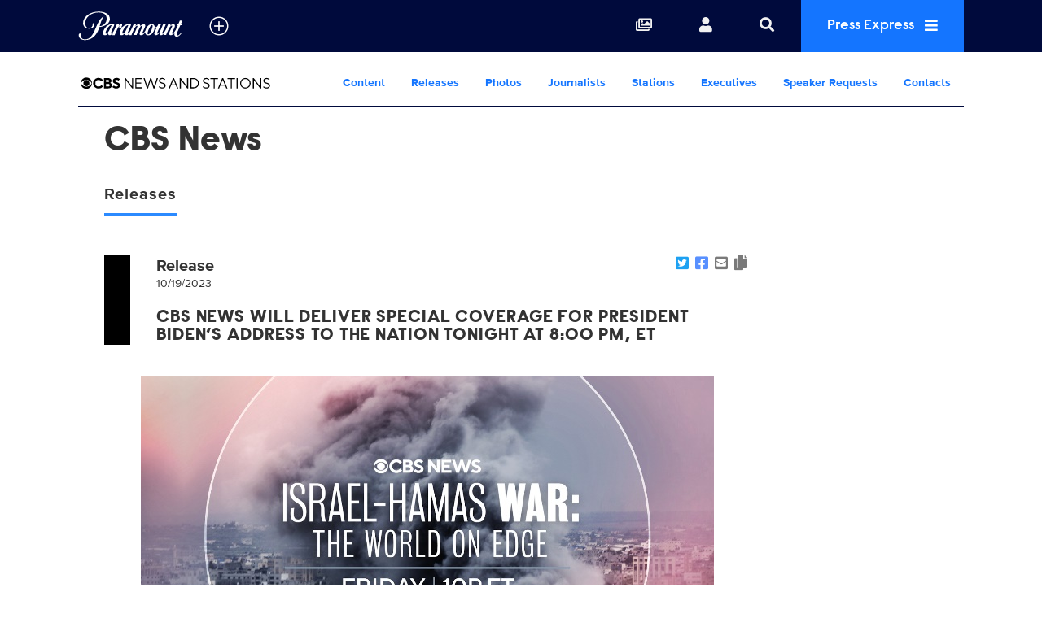

--- FILE ---
content_type: text/html; charset=UTF-8
request_url: https://www.paramountpressexpress.com/cbs-news-and-stations/shows/cbs-news/releases/?view=108652-cbs-news-will-deliver-special-coverage-for-president-bidens-address-to-the-nation-tonight-at-800-pm-et
body_size: 18429
content:
<!doctype html>
<html lang='en'>

<head>
    <meta charset='utf-8'>
    <meta name='viewport' content='width=device-width, initial-scale=1'>

    <meta name='description' content="CBS News Will Broadcast a One-Hour Primetime Special “Israel-Hamas War: The World on Edge” Tomorrow at 10:00 PM, ET/PT  CBS News continues its multipla">
    <meta name='copyright' content='© 2025 Paramount'>
    <meta name="viewport" content="width=device-width, initial-scale=1.0" />

    
    <title>Paramount Press Express | CBS NEWS WILL DELIVER SPECIAL COVERAGE FOR PRESIDENT BIDEN’S ADDRESS TO THE NATION TONIGHT AT 8:00 PM, ET</title>
    <link rel="icon" href="/images/favicon/favicon.ico" type="image/vnd.microsoft.icon" />
    <link rel="shortcut icon" href="/images/favicon/favicon.ico" />
    <link rel='stylesheet' type='text/css' href='/css/dist/screen.css?rel=202307120900'>
    <link rel='stylesheet' type='text/css' href='/css/vcpe-extra.css?rel=202307120900'>
    <link rel='stylesheet' type='text/css' href='/css/vcpe-release.css?rel=202307120900'>
    <link rel='stylesheet' type='text/css' href='/images/svg-output/icons.data.svg.css'>
    <link rel="stylesheet" type="text/css" href="/css/swiper-bundle.min.css" />
    <link rel='stylesheet' type='text/css' href='/css/select2.min.css?rel=202307120900'>
    <link rel='stylesheet' type='text/css' href='/css/select2-extra.css?rel=202307120900'>
    <link rel="search" type="application/opensearchdescription+xml" href="/search.xml" title="Paramount Press Express Search" />


    <meta property="og:url" content="https://www.paramountpressexpress.com/cbs-news-and-stations/releases/?view=108652-cbs-news-will-deliver-special-coverage-for-president-bidens-address-to-the-nation-tonight-at-800-pm-et" />
    <meta property="og:image" content="https://public-assets-pressexpress.s3.amazonaws.com/assets/releases/docimages/482e5d01/CBSNEWSOct19-20_html_7a94ce40ecbfdc36.jpg" />
    <link rel="image_src" href="https://public-assets-pressexpress.s3.amazonaws.com/assets/releases/docimages/482e5d01/CBSNEWSOct19-20_html_7a94ce40ecbfdc36.jpg" />

    <meta property="og:description" content="CBS News Will Broadcast a One-Hour Primetime Special “Israel-Hamas War: The World on Edge” Tomorrow at 10:00 PM, ET/PT  CBS News continues its multipla" />

    <meta property="twitter:site" content="@cbstweet" />
    <meta property="twitter:url" content="https://www.paramountpressexpress.com/cbs-news-and-stations/releases/?view=108652-cbs-news-will-deliver-special-coverage-for-president-bidens-address-to-the-nation-tonight-at-800-pm-et"/>
    <meta name="twitter:card" content="summary_large_image">
    <meta name="twitter:title" content="Paramount Press Express | CBS NEWS WILL DELIVER SPECIAL COVERAGE FOR PRESIDENT BIDEN’S ADDRESS TO THE NATION TONIGHT AT 8:00 PM, ET"/>
    <meta name="twitter:description" content="CBS News Will Broadcast a One-Hour Primetime Special “Israel-Hamas War: The World on Edge” Tomorrow at 10:00 PM, ET/PT  CBS News continues its multipla"/>
    <meta name="twitter:image" content="https://public-assets-pressexpress.s3.amazonaws.com/assets/releases/docimages/482e5d01/CBSNEWSOct19-20_html_7a94ce40ecbfdc36.jpg"/>


    <script>!function(){window.semaphore=window.semaphore||[],window.ketch=function(){window.semaphore.push(arguments)};var e=document.createElement("script");e.type="text/javascript",e.src="https://global.ketchcdn.com/web/v3/config/corporate/paramount_press_express/boot.js",e.async=!0,document.getElementsByTagName("head")[0].appendChild(e)}();</script>

    <script>
        (function(a){
          var w=window,b='cbsoptanon',q='cmd',r='config';
          w[b] = w[b] ? w[b] : {};
          w[b][q] = w[b][q] ? w[b][q] : [];
          w[b][r] = w[b][r] ? w[b][r] : [];
          
          a.forEach(function(z){
            w[b][z] = w[b][z] || function(){
              var c=arguments;
              w[b][q].push(function(){
                w[b][z].apply(w[b],c);
              })
            }
          });
        })(["onScriptsReady","onAdsReady"]);      
    </script>

    <script src="https://cdn.privacy.paramount.com/dist/optanon-v2.0.0.js" async></script>

    <script>
        /*! grunt-grunticon Stylesheet Loader - v2.1.6 | https://github.com/filamentgroup/grunticon | (c) 2015 Scott Jehl, Filament Group, Inc. | MIT license. */
			!function(){function e(e,t){function n(){!o&&t&&(o=!0,t.call(e))}var o;e.addEventListener&&e.addEventListener("load",n),e.attachEvent&&e.attachEvent("onload",n),"isApplicationInstalled"in navigator&&"onloadcssdefined"in e&&e.onloadcssdefined(n)}!function(e){"use strict";var t=function(t,n,o){function r(e){if(c.body)return e();setTimeout(function(){r(e)})}function a(){d.addEventListener&&d.removeEventListener("load",a),d.media=o||"all"}var i,c=e.document,d=c.createElement("link");if(n)i=n;else{var l=(c.body||c.getElementsByTagName("head")[0]).childNodes;i=l[l.length-1]}var s=c.styleSheets;d.rel="stylesheet",d.href=t,d.media="only x",r(function(){i.parentNode.insertBefore(d,n?i:i.nextSibling)});var u=function(e){for(var t=d.href,n=s.length;n--;)if(s[n].href===t)return e();setTimeout(function(){u(e)})};return d.addEventListener&&d.addEventListener("load",a),d.onloadcssdefined=u,u(a),d};"undefined"!=typeof exports?exports.loadCSS=t:e.loadCSS=t}("undefined"!=typeof global?global:this),function(t){var n=function(o,r){"use strict";if(o&&3===o.length){var a=t.navigator,i=t.document,c=t.Image,d=!(!i.createElementNS||!i.createElementNS("http://www.w3.org/2000/svg","svg").createSVGRect||!i.implementation.hasFeature("http://www.w3.org/TR/SVG11/feature#Image","1.1")||t.opera&&-1===a.userAgent.indexOf("Chrome")||-1!==a.userAgent.indexOf("Series40")),l=new c;l.onerror=function(){n.method="png",n.href=o[2],loadCSS(o[2])},l.onload=function(){var t=1===l.width&&1===l.height,a=o[t&&d?0:t?1:2];n.method=t&&d?"svg":t?"datapng":"png",n.href=a,e(loadCSS(a),r)},l.src="[data-uri]",i.documentElement.className+=" grunticon"}};n.loadCSS=loadCSS,n.onloadCSS=e,t.grunticon=n}(this),function(e,t){"use strict";var n,o=t.document,r=function(e){if(o.attachEvent?"complete"===o.readyState:"loading"!==o.readyState)e();else{var t=!1;o.addEventListener("readystatechange",function(){t||(t=!0,e())},!1)}},a=function(e){return t.document.querySelector('link[href$="'+e+'"]')},i=function(e,t){if(n&&!t)return n;n={};var o,r,a,i,c,d;if(!(o=e.sheet))return n;r=o.cssRules?o.cssRules:o.rules;for(var l=0;l<r.length;l++)a=r[l].cssText,i="grunticon:"+r[l].selectorText,(c=a.split(");")[0].match(/US\-ASCII\,([^"']+)/))&&c[1]&&(d=decodeURIComponent(c[1]),n[i]=d);return n},c=function(e,t){var n,r,a,i,c;t?n=e:(t=e,n=o),i="data-grunticon-embed";for(var d in t){c=d.slice("grunticon:".length);try{r=n.querySelectorAll(c)}catch(e){continue}a=[];for(var l=0;l<r.length;l++)null!==r[l].getAttribute(i)&&a.push(r[l]);if(a.length)for(l=0;l<a.length;l++)a[l].innerHTML=t[d],a[l].style.backgroundImage="none",a[l].removeAttribute(i)}return a},d=function(t,n){"svg"===e.method&&r(function(){var o=i(a(e.href));"function"==typeof n?(c(t,o),n()):c(o),"function"==typeof t&&t()})};e.embedIcons=c,e.getCSS=a,e.getIcons=i,e.ready=r,e.svgLoadedCallback=d,e.embedSVG=d}(grunticon,this)}();
			grunticon([ "/images/svg-output/icons.data.png.css", "/images/svg-output/icons.fallback.css"], grunticon.svgLoadedCallback);
		</script>
    <noscript>

    <link href="/images/svg-output/icons.fallback.css" rel="stylesheet"></noscript>
    <style>

					.icon-brand-cbs-entertainment {
		    background-image: url(https://public-assets-pressexpress.s3.amazonaws.com/assets/logos/original/2021/10/08/cbs_entertainment_stack_white_hero_logo_100820_2-1.svg);
		}
		.icon-brand-cbs-entertainment_horz_lt {
		    background-image: url(https://public-assets-pressexpress.s3.amazonaws.com/assets/logos/original/2021/10/08/cbs_entertainment_horz_white_logo_3-1.svg);
		}
					.icon-brand-paramount-plus {
		    background-image: url(https://public-assets-pressexpress.s3.amazonaws.com/assets/logos/original/2021/08/05/PPlus_ScriptOnly_white-01.svg);
		}
		.icon-brand-paramount-plus_horz_lt {
		    background-image: url(https://public-assets-pressexpress.s3.amazonaws.com/assets/logos/original/2022/01/04/pplus_logo_white.svg);
		}
					.icon-brand-showtime {
		    background-image: url(https://public-assets-pressexpress.s3.amazonaws.com/assets/logos/original/2021/10/06/SHOWTIME_WHITEcopy-2.svg);
		}
		.icon-brand-showtime_horz_lt {
		    background-image: url(https://public-assets-pressexpress.s3.amazonaws.com/assets/logos/original/2021/10/06/SHOWTIME_WHITEcopy-3.svg);
		}
					.icon-brand-cbs-sports {
		    background-image: url(https://public-assets-pressexpress.s3.amazonaws.com/assets/logos/original/2021/10/25/CBS_Sports_New_logo_white.svg);
		}
		.icon-brand-cbs-sports_horz_lt {
		    background-image: url(https://public-assets-pressexpress.s3.amazonaws.com/assets/logos/original/2021/10/22/CBS_Sports_New_logo_white.svg);
		}
					.icon-brand-cbs-news-and-stations {
		    background-image: url(https://public-assets-pressexpress.s3.amazonaws.com/assets/logos/original/2021/10/08/cbs_news_and_stations_logo_stacked_rgb_white.svg);
		}
		.icon-brand-cbs-news-and-stations_horz_lt {
		    background-image: url(https://public-assets-pressexpress.s3.amazonaws.com/assets/logos/original/2021/10/08/cbs_news_and_stations_logo_horz_white-01-1.svg);
		}
					.icon-brand-cbs-studios {
		    background-image: url(https://public-assets-pressexpress.s3.amazonaws.com/assets/logos/original/2022/04/30/cbs_studios_logo_white.svg);
		}
		.icon-brand-cbs-studios_horz_lt {
		    background-image: url(https://public-assets-pressexpress.s3.amazonaws.com/assets/logos/original/2022/04/30/cbs_studios_logo_white-1.svg);
		}
					.icon-brand-cbs-media-ventures {
		    background-image: url(https://public-assets-pressexpress.s3.amazonaws.com/assets/logos/original/2022/03/08/cbs-media-ventures-white-1.svg);
		}
		.icon-brand-cbs-media-ventures_horz_lt {
		    background-image: url(https://public-assets-pressexpress.s3.amazonaws.com/assets/logos/original/2022/03/08/cbs-media-ventures-white.svg);
		}
					.icon-brand-paramount-global-content-distribution {
		    background-image: url(https://public-assets-pressexpress.s3.amazonaws.com/assets/logos/original/2022/04/28/PGCD-Whitelogo.svg);
		}
		.icon-brand-paramount-global-content-distribution_horz_lt {
		    background-image: url(https://public-assets-pressexpress.s3.amazonaws.com/assets/logos/original/2022/04/28/PGCD-Whitelogo.svg);
		}
					.icon-brand-paramount-global {
		    background-image: url(https://public-assets-pressexpress.s3.amazonaws.com/assets/logos/original/2022/04/21/PARAMOUNT_LOGOS_000A3C-_138x38_DARK_Header-01.svg);
		}
		.icon-brand-paramount-global_horz_lt {
		    background-image: url(https://public-assets-pressexpress.s3.amazonaws.com/assets/logos/original/2022/04/21/PARAMOUNT_LOGOS_000A3C-_138x38_DARK_Header-01.svg);
		}
					.icon-brand-bet {
		    background-image: url(https://public-assets-pressexpress.s3.amazonaws.com/assets/logos/original/2023/05/08/BET_Logo_Hero_Square_Large_100K_CMYK_white.svg);
		}
		.icon-brand-bet_horz_lt {
		    background-image: url(https://public-assets-pressexpress.s3.amazonaws.com/assets/logos/original/2023/05/08/BET_Logo_Hero_Square_Large_100K_CMYK_white.svg);
		}
					.icon-brand-bet-plus {
		    background-image: url(https://public-assets-pressexpress.s3.amazonaws.com/assets/logos/original/2023/06/06/BET_Logo_Plus_Square_Large_RGB_White.svg);
		}
		.icon-brand-bet-plus_horz_lt {
		    background-image: url(https://public-assets-pressexpress.s3.amazonaws.com/assets/logos/original/2023/06/06/BET_Logo_Plus_Landscape_Large_RGB_white.svg);
		}
					.icon-brand-comedy-central {
		    background-image: url(https://public-assets-pressexpress.s3.amazonaws.com/assets/headers/original/2019/12/04/ComedyCentral_logo_RGB_crop.svg);
		}
		.icon-brand-comedy-central_horz_lt {
		    background-image: url(https://public-assets-pressexpress.s3.amazonaws.com/assets/logos/original/2024/02/09/ComedyCentral_logo_RGB_crop.light.svg);
		}
					.icon-brand-nickelodeon {
		    background-image: url(https://public-assets-pressexpress.s3.amazonaws.com/assets/logos/original/2023/05/09/Nick_logo_RGB-01_crop.svg);
		}
		.icon-brand-nickelodeon_horz_lt {
		    background-image: url(https://public-assets-pressexpress.s3.amazonaws.com/assets/logos/original/2023/04/19/Nick_logo_RGB-01_crop.svg);
		}
					.icon-brand-mtv {
		    background-image: url(https://public-assets-pressexpress.s3.amazonaws.com/assets/logos/original/2023/05/08/MTV_Logo_Flat_RGB_White_TRANS.svg);
		}
		.icon-brand-mtv_horz_lt {
		    background-image: url(https://public-assets-pressexpress.s3.amazonaws.com/assets/logos/original/2023/05/08/MTV_Logo_Flat_RGB_White_TRANS.svg);
		}
					.icon-brand-paramount-network {
		    background-image: url(https://public-assets-pressexpress.s3.amazonaws.com/assets/headers/original/2019/12/04/ParamountNetwork_logo-02_crop.svg);
		}
		.icon-brand-paramount-network_horz_lt {
		    background-image: url(https://public-assets-pressexpress.s3.amazonaws.com/assets/logos/original/2022/04/29/ParamountNetwork_logo-02_crop.svg);
		}
					.icon-brand-paramount-pictures {
		    background-image: url(https://public-assets-pressexpress.s3.amazonaws.com/assets/headers/original/2019/12/04/Paramount_logo_K-K0-02_crop.svg);
		}
		.icon-brand-paramount-pictures_horz_lt {
		    background-image: url();
		}
					.icon-brand-pluto-tv {
		    background-image: url(https://public-assets-pressexpress.s3.amazonaws.com/assets/logos/original/2024/02/06/PlutoTVWordmark_White.svg);
		}
		.icon-brand-pluto-tv_horz_lt {
		    background-image: url(https://public-assets-pressexpress.s3.amazonaws.com/assets/logos/original/2024/02/06/PlutoTVWordmark_White-1.svg);
		}
					.icon-brand-see-it-now {
		    background-image: url(https://public-assets-pressexpress.s3.amazonaws.com/assets/logos/original/2023/02/28/sins_final_white_022823.svg);
		}
		.icon-brand-see-it-now_horz_lt {
		    background-image: url(https://public-assets-pressexpress.s3.amazonaws.com/assets/logos/original/2023/02/28/sins_final_white_022823-1.svg);
		}
					.icon-brand-logo {
		    background-image: url(https://public-assets-pressexpress.s3.amazonaws.com/assets/logos/original/2023/03/01/logotv-logo-white-2.svg);
		}
		.icon-brand-logo_horz_lt {
		    background-image: url(https://public-assets-pressexpress.s3.amazonaws.com/assets/logos/original/2023/03/01/logotv-logo-white.svg);
		}
					.icon-brand-awesomeness {
		    background-image: url(https://public-assets-pressexpress.s3.amazonaws.com/assets/headers/original/2019/12/04/Awesomness_logo_K-02_crop.svg);
		}
		.icon-brand-awesomeness_horz_lt {
		    background-image: url();
		}
					.icon-brand-channel-5 {
		    background-image: url(https://public-assets-pressexpress.s3.amazonaws.com/assets/headers/original/2019/12/04/Channel_5_Logo_RGB_crop.svg);
		}
		.icon-brand-channel-5_horz_lt {
		    background-image: url();
		}
					.icon-brand-cmt {
		    background-image: url(https://public-assets-pressexpress.s3.amazonaws.com/assets/headers/original/2019/12/04/CMT_Color_RGB_crop-1.svg);
		}
		.icon-brand-cmt_horz_lt {
		    background-image: url(https://public-assets-pressexpress.s3.amazonaws.com/assets/logos/original/2023/04/21/CMT_Color_RGB_crop-1.svg);
		}
					.icon-brand-network-10 {
		    background-image: url(https://public-assets-pressexpress.s3.amazonaws.com/assets/headers/original/2019/12/04/10_logo_BW-1.svg);
		}
		.icon-brand-network-10_horz_lt {
		    background-image: url();
		}
					.icon-brand-pop {
		    background-image: url(https://public-assets-pressexpress.s3.amazonaws.com/assets/headers/original/2019/12/04/POPTV_logo_white_crop-1.svg);
		}
		.icon-brand-pop_horz_lt {
		    background-image: url();
		}
					.icon-brand-smithsonian-channel {
		    background-image: url(https://public-assets-pressexpress.s3.amazonaws.com/assets/headers/original/2019/12/04/SMITHSONIAN_CHANNEL_WHT_crop.svg);
		}
		.icon-brand-smithsonian-channel_horz_lt {
		    background-image: url(https://public-assets-pressexpress.s3.amazonaws.com/assets/logos/original/2022/05/17/SMITHSONIAN_CHANNEL_WHT_crop1.svg);
		}
					.icon-brand-telefe {
		    background-image: url(https://public-assets-pressexpress.s3.amazonaws.com/assets/headers/original/2019/12/04/TELEFE_LOGO_RGB-01_Crop.svg);
		}
		.icon-brand-telefe_horz_lt {
		    background-image: url();
		}
					.icon-brand-tv-land {
		    background-image: url(https://public-assets-pressexpress.s3.amazonaws.com/assets/headers/original/2019/12/04/TVLAND_logo-02_crop-1.svg);
		}
		.icon-brand-tv-land_horz_lt {
		    background-image: url(https://public-assets-pressexpress.s3.amazonaws.com/assets/logos/original/2023/04/21/TVLAND_logo-02_crop-1.svg);
		}
					.icon-brand-vh-1 {
		    background-image: url(https://public-assets-pressexpress.s3.amazonaws.com/assets/headers/original/2019/12/04/VH1_logo-02-crop.svg);
		}
		.icon-brand-vh-1_horz_lt {
		    background-image: url();
		}
					.icon-brand-cbs-broadcast-publicity {
		    background-image: url(https://public-assets-pressexpress.s3.amazonaws.com/assets/headers/original/2020/06/12/CBS_BroadcastPublicity-03-white.svg);
		}
		.icon-brand-cbs-broadcast-publicity_horz_lt {
		    background-image: url(https://public-assets-pressexpress.s3.amazonaws.com/assets/logos/original/2022/01/07/CBS_BroadcastPublicity-03-white.svg);
		}
	
    body.brand-paramount-plus p.release-type {
        display: none;
    }
    .show-header.hide-header {
        display: none;
    }
	</style>

    <link rel="stylesheet" type="text/css" href="/css/vcbs-css/cbs-news-and-stations.css" />


    <script src="/js/js.cookie.min.js"></script>
    <script>
    function uuidv4() {
      return ([1e7]+-1e3+-4e3+-8e3+-1e11).replace(/[018]/g, c =>
        (c ^ crypto.getRandomValues(new Uint8Array(1))[0] & 15 >> c / 4).toString(16)
      );
    }

    var VCPE = (typeof VCPE == 'undefined') ? {} : VCPE;

    VCPE.viewGuid = uuidv4();
    VCPE.hasActiveSession = false;
    VCPE.pageType = 'releases';
    VCPE.current_division = 'cbs-news-and-stations';
    VCPE.current_series = 'cbs-news';
    VCPE.brand_filter = 'all';
    VCPE.searchFilter = 'all';
    VCPE.searchTerm = '';

    VCPE.photosMasonry = false;
    VCPE.debounceTimer = false;
    function photoHasLoaded() {
        if (VCPE.photosMasonry) {
            clearTimeout(VCPE.debounceTimer);
            VCPE.debounceTimer = setTimeout(function() {
                VCPE.photosMasonry.masonry('layout');
            }, 250);
        }
    }

    VCPE.isMobileDevice = /iPhone|Android/i.test(navigator.userAgent);
    VCPE.utagDivision = (VCPE.current_division == 'viacom-cbs') ? 'other' : VCPE.current_division;
    VCPE.utagPlatformId = VCPE.isMobileDevice ? 'pressexpress_site_mweb' : 'pressexpress_site_desktop';
    VCPE.utagPageName = 'pressexpress:'+window.location.pathname + '108652-cbs-news-will-deliver-special-coverage-for-president-bidens-address-to-the-nation-tonight-at-800-pm-et';
    VCPE.utagPageType = 'stories';
    VCPE.utagSiteSection = 'press|'+VCPE.utagDivision+'|||stories|';

    VCPE.userDataJson = Cookies.get('vcpeuser');
    VCPE.userData = (typeof VCPE.userDataJson != 'undefined') ? JSON.parse(VCPE.userDataJson) : false;
    if (VCPE.userData && VCPE.userData.valid == 1) {
        VCPE.utagUserState = 'authenticated';
        VCPE.utagUserType = 'registered';
        VCPE.utagUserId = VCPE.userData.key;
    }
    else {
        VCPE.utagUserState = 'not authenticated';
        VCPE.utagUserType = 'anon';
        VCPE.utagUserId = '';
    }

    var utag_data = utag_data || {
        "brandPlatformId": VCPE.utagPlatformId,
        "pageName": VCPE.utagPageName,
        "pageType": VCPE.utagPageType,
        "pageURL": document.location.href,
        "pageViewGuid": VCPE.viewGuid,
        "siteSection": VCPE.utagSiteSection,
        "siteType": "",
        "userState": VCPE.utagUserState,
        "userId": VCPE.utagUserId,
        "userType": VCPE.utagUserType,
        "searchTerm": VCPE.searchTerm
    };


    // merge asset meta
    let page_asset = {
        "assetId": "",
        "assetType": "",
        "assetKeywords": "",
        "assetTitle": "",
        "assetFilename": "",
        "assetBrand": "",
        "assetSeries": "",
        "assetEpisode": "",
        "assetUrl": ""
    }
    utag_data = {...utag_data, ...page_asset};

    console.log('utag-pageName:'+ VCPE.utagPageName);
    console.log('utag-pageType:'+ VCPE.utagPageType);
    console.log('utag-siteSection:'+ VCPE.utagSiteSection);

    </script>

    <script src="https://assets.adobedtm.com/3cf18d572b06/0f1f3b151dc1/launch-d03bc31577e2.min.js" async></script>

<style>
    #announcement-banner {
        text-align: center;
        color: #000;
        background-color: #69E7E9;
        font-family: raisonne, Helvetica Neue, Helvetica, Arial, sans-serif;
        font-size: 1.125em;
        font-weight: 100;
        padding: 0;
        max-height: 0;
        opacity: 0;
        transition: max-height 0.5s ease-in, opacity 0.5s ease-in;
    }
    #announcement-banner button {
        float: right;
        font-size: 0.85em;
    }
    body.has-banner1 #announcement-banner {
        max-height: 500px;
        opacity: 1;
        padding: 0.5em;
    }
    #body-search-input::placeholder,
    #nav-search-input::placeholder {
        opacity: 0.60;
    }
    li.search-suggest-item span.tip {
        font-size: 0.6em
    }
    .preview-heading {
        background-color: yellow;
        color: #000;
        text-align: center;
    }
    .preview-heading a {
        float: right;
        font-size: 12px;
        line-height: 22px;
        padding: 0 4px;
    }
    .preview-heading {
        --color-one: #FFCE31;
        --color-two: #74EAEC;
        --bg-size: 200%;
        background-color: #74EAEC;
        background: linear-gradient(to right, var(--color-one), var(--color-two), var(--color-one)) 0 0 / var(--bg-size) 100%;
        animation: previewanim 3s linear infinite;
    }
    @keyframes previewanim {
      to {
          background-position: var(--bg-size) 0;
      }
    }
</style>
</head>

<body class='brand-cbs-news-and-stations  pt-releases brand-cbs-news-and-stations '>
    <a id='skip' href='#main'>Skip to Main Content</a>
    <header id='header' role='banner'>


        <div id='nav-search-screen' class='search-screen' data-slide='screen'></div>
        <nav id='nav' aria-label='site'>
            <ul>
                <li id='nav-logo'>
                    <a href='https://www.paramountpressexpress.com/' aria-label='Global Home'>
                        <div class='icon-brand icon-brand-VCBS_nav' aria-hidden='true'></div>
                    </a>
                                <button id='nav-logo-toggle' class='toggle_plus' aria-controls='nav-logo-menu' aria-expanded='false' aria-label='all brands' data-slide='toggle'>
						<i aria-hidden='true' title='All Brands'></i>
					</button>
			                </li>
                <li class='nav-links'>
                    <ul>
                        <li id='nav-link_collections'>
                            <a href='/account/collections/' aria-label='Collections'>
                                <i aria-hidden='true' title='Collections'></i>
                            </a>
                        </li>
                        <li id='nav-link_login' class='out'>
                        	<button id='nav-login-toggle' aria-controls='nav-login-menu' aria-expanded='false' data-slide='toggle'>
                                <i aria-hidden='true' title='Login or register'></i>
                                <span class='username'></span>
                            </button>
                            <ul id='nav-login-menu' data-slide='menu'>
                                <li class='no-session'>
                                    <a href='/account/login' id="account_login_link">
                                        Log In
                                    </a>
                                </li>
                                <li class='no-session' id="account_register_link">
                                    <a href='/account/register'>
                                        Register
                                    </a>
                                </li>

                                <li class='has-session'>
                                    <a href='/account/profile'>
                                        Profile
                                    </a>
                                </li>

                                <li class='has-session'>
									<a href='/account/logout'>
										Log Out
									</a>
								</li>

                            </ul>
                        </li>
                        <li id='nav-link_search' class='has-nav-search'>
                            <button id='nav-search-toggle' href='#' aria-controls='nav-search-wrap' aria-expanded='false' aria-label='Search' data-slide='toggle'>
                                <i aria-hidden='true' title='Search'></i>
                            </button>
                        </li>
                        <li id='nav-link_prex'>
                            <button id='nav-prex-toggle' aria-controls='nav-prex-menu' aria-expanded='false' data-slide='toggle'>
                                Press Express
                                <i aria-hidden='true' title='Press Express'></i>
                            </button>
                            <ul id='nav-prex-menu' class='xxxnav-prex-menu_brand' data-slide='menu'>
                                <li id='nav-prex-search'>
                                    <form role='form' id='nav-prex-search-form' class='search-form' name='nav-search' aria-label='Global search' action="/search/results">
                                        <input id='nav-prex-search-input' name="q" class='search-input' type='search' placeholder='Global Search' title='Search:'>
                                        <button id='nav-prex-search-submit' class='search-submit' type='submit' aria-label='Submit search'>
                                            <i aria-hidden='true' title='Submit search'></i>
                                        </button>
                                    </form>
                                    <ul id='nav-prex-search-suggest' class='search-suggest' aria-labelledby='nav-prex-search-suggest-slug' data-slide='menu'>
                                    </ul>
                                </li>

                                <li id='nav-prex-brands'>
                                    <button id='nav-prex-brands-toggle' class='toggle_plus' aria-controls='nav-prex-brands-menu' aria-expanded='false' data-slide='toggle'>
                                        All Brands
                                        <i aria-hidden='true' title='All brands'></i>
                                    </button>
                                    <ul id='nav-prex-brands-menu' class='xbrands' data-slide='menu'>
                                        <div class='brands'>
                                                                                        <li class='icon-brand-cbs-entertainment' style='background-position: center 50%; background-size: 70%'>
                                                <a href='https://www.paramountpressexpress.com/cbs-entertainment/'><span class='hide-visually'>CBS Entertainment</span></a>
                                            </li>
                                                                                        <li class='icon-brand-paramount-plus' style='background-position: center 50%; background-size: 80%'>
                                                <a href='https://www.paramountpressexpress.com/paramount-plus/'><span class='hide-visually'>Paramount+</span></a>
                                            </li>
                                                                                        <li class='icon-brand-showtime' style='background-position: center 50%; background-size: 75%'>
                                                <a href='https://www.paramountpressexpress.com/showtime/'><span class='hide-visually'>SHOWTIME</span></a>
                                            </li>
                                                                                        <li class='icon-brand-cbs-sports' style='background-position: center 50%; background-size: 80%'>
                                                <a href='https://www.paramountpressexpress.com/cbs-sports/'><span class='hide-visually'>CBS Sports</span></a>
                                            </li>
                                                                                        <li class='icon-brand-cbs-news-and-stations' style='background-position: center 50%; background-size: 80%'>
                                                <a href='https://www.paramountpressexpress.com/cbs-news-and-stations/'><span class='hide-visually'>CBS News and Stations</span></a>
                                            </li>
                                                                                        <li class='icon-brand-cbs-studios' style='background-position: center 50%; background-size: 80%'>
                                                <a href='https://www.paramountpressexpress.com/cbs-studios/'><span class='hide-visually'>CBS Studios</span></a>
                                            </li>
                                                                                        <li class='icon-brand-cbs-media-ventures' style='background-position: center 50%; background-size: 96%'>
                                                <a href='https://www.paramountpressexpress.com/cbs-media-ventures/'><span class='hide-visually'>CBS Media Ventures</span></a>
                                            </li>
                                                                                        <li class='icon-brand-paramount-global-content-distribution' style='background-position: center 45%; background-size: 61%'>
                                                <a href='https://www.paramountpressexpress.com/paramount-global-content-distribution/'><span class='hide-visually'>Paramount Global Content Distribution</span></a>
                                            </li>
                                                                                        <li class='icon-brand-paramount-global' style='background-position: center 50%; background-size: 74%'>
                                                <a href='https://www.paramount.com'><span class='hide-visually'>Paramount Global</span></a>
                                            </li>
                                                                                        <li class='icon-brand-bet' style='background-position: center 50%; background-size: 54%'>
                                                <a href='https://www.paramountpressexpress.com/bet/'><span class='hide-visually'>BET</span></a>
                                            </li>
                                                                                        <li class='icon-brand-bet-plus' style='background-position: center 50%; background-size: 54%'>
                                                <a href='https://www.paramountpressexpress.com/bet-plus/'><span class='hide-visually'>BET+</span></a>
                                            </li>
                                                                                        <li class='icon-brand-comedy-central' style='background-position: center 50%; background-size: 75%'>
                                                <a href='https://www.paramountpressexpress.com/comedy-central/'><span class='hide-visually'>Comedy Central</span></a>
                                            </li>
                                                                                        <li class='icon-brand-nickelodeon' style='background-position: center 50%; background-size: 80%'>
                                                <a href='https://www.paramountpressexpress.com/nickelodeon/'><span class='hide-visually'>Nickelodeon</span></a>
                                            </li>
                                                                                        <li class='icon-brand-mtv' style='background-position: center 50%; background-size: 60%'>
                                                <a href='https://www.paramountpressexpress.com/mtv/'><span class='hide-visually'>MTV</span></a>
                                            </li>
                                                                                        <li class='icon-brand-paramount-network' style='background-position: center 50%; background-size: 80%'>
                                                <a href='https://www.paramountpressexpress.com/paramount-network/'><span class='hide-visually'>Paramount Network</span></a>
                                            </li>
                                                                                        <li class='icon-brand-paramount-pictures' style='background-position: center 30%; background-size: 78%'>
                                                <a href='https://www.paramount.com/brand/paramount-pictures'><span class='hide-visually'>Paramount Pictures</span></a>
                                            </li>
                                                                                        <li class='icon-brand-pluto-tv' style='background-position: center 50%; background-size: 80%'>
                                                <a href='https://www.paramountpressexpress.com/pluto-tv/'><span class='hide-visually'>Pluto TV</span></a>
                                            </li>
                                                                                        <li class='icon-brand-see-it-now' style='background-position: center 50%; background-size: 90%'>
                                                <a href='https://www.paramountpressexpress.com/see-it-now/'><span class='hide-visually'>See it Now</span></a>
                                            </li>
                                                                                        <li class='icon-brand-logo' style='background-position: center 60%; background-size: 60%'>
                                                <a href='https://press.logotv.com'><span class='hide-visually'>Logo</span></a>
                                            </li>
                                                                                        <li class='icon-brand-awesomeness' style='background-position: center 50%; background-size: 80%'>
                                                <a href='https://www.awesomenesstv.com/press/'><span class='hide-visually'>Awesomeness</span></a>
                                            </li>
                                                                                        <li class='icon-brand-channel-5' style='background-position: center 50%; background-size: 30%'>
                                                <a href='https://www.channel5.com'><span class='hide-visually'>Channel 5</span></a>
                                            </li>
                                                                                        <li class='icon-brand-cmt' style='background-position: center 50%; background-size: 55%'>
                                                <a href='https://www.paramountpressexpress.com/cmt/'><span class='hide-visually'>CMT</span></a>
                                            </li>
                                                                                        <li class='icon-brand-network-10' style='background-position: center 50%; background-size: 55%'>
                                                <a href='https://www.paramountanz.com.au/'><span class='hide-visually'>Network 10</span></a>
                                            </li>
                                                                                        <li class='icon-brand-pop' style='background-position: center 50%; background-size: 60%'>
                                                <a href='https://www.poptv.com '><span class='hide-visually'>Pop</span></a>
                                            </li>
                                                                                        <li class='icon-brand-smithsonian-channel' style='background-position: center 50%; background-size: 80%'>
                                                <a href='https://www.paramountpressexpress.com/smithsonian-channel/'><span class='hide-visually'>Smithsonian Channel</span></a>
                                            </li>
                                                                                        <li class='icon-brand-telefe' style='background-position: center 50%; background-size: 55%'>
                                                <a href='https://www.viacom.com/brand/telefe'><span class='hide-visually'>Telefe</span></a>
                                            </li>
                                                                                        <li class='icon-brand-tv-land' style='background-position: center 50%; background-size: 80%'>
                                                <a href='http://viapub.viacom.com/sites/tvlandpress/Pages/TVLHome.aspx'><span class='hide-visually'>TV Land</span></a>
                                            </li>
                                                                                        <li class='icon-brand-vh-1' style='background-position: center 50%; background-size: 55%'>
                                                <a href='https://www.vh1press.com/'><span class='hide-visually'>VH1</span></a>
                                            </li>
                                                                                        <li class='icon-brand-cbs-broadcast-publicity' style='background-position: center 50%; background-size: 80%'>
                                                <a href='https://www.paramountpressexpress.com/cbs-broadcast-publicity/'><span class='hide-visually'>CBS Broadcast Publicity</span></a>
                                            </li>
                                                                                    </div>
                                    </ul>
                                </li>

                                                <li id='nav-prex-brand'>
									<a href='/cbs-news-and-stations/' class='nav-prex-logo toggle_plus' aria-label='CBS News and Stations Home'>
										<span class="icon-brand-cbs-news-and-stations_horz_lt"></span>
			            			</a>

			    			        <ul id="nav-prex-brands-submenu">
                                                                                <li><a href="/cbs-news-and-stations/shows/" class="nav-prex-submenu-toggle ">Content</a></li>
                                                                                <li><a href="/cbs-news-and-stations/releases/" class="nav-prex-submenu-toggle ">Releases</a></li>
                                                                                <li><a href="/cbs-news-and-stations/photos/" class="nav-prex-submenu-toggle ">Photos</a></li>
                                                                                <li><a href="/cbs-news-and-stations/bios/" class="nav-prex-submenu-toggle ">Journalists</a></li>
                                                                                <li><a href="/cbs-news-and-stations/shows/stations/" class="nav-prex-submenu-toggle ">Stations</a></li>
                                                                                <li><a href="/cbs-news-and-stations/executives/" class="nav-prex-submenu-toggle ">Executives</a></li>
                                                                                <li><a href="https://airtable.com/appkeh3pKGqFHyUFa/pagAGKlaE7lYd2sdN/form" class="nav-prex-submenu-toggle ">Speaker Requests</a></li>
                                                                                <li><a href="/cbs-news-and-stations/contacts/" class="nav-prex-submenu-toggle ">Contacts</a></li>
                                                                            </ul>

								</li>

				
                                <li id='nav-prex-tray'>
                                    <ul>
                                        <li>
                                            <a href='/express-newsroom/'>
                                                All The Latest Paramount Releases
                                                <strong>The Express Newsroom</strong>
                                            </a>
                                        </li>
                                        <li>
                                            <a href='/show-index/'>
                                                The Complete Index of Press Contacts, Keyart, and Social Media Accounts
                                                <strong>The Show Index</strong>
                                            </a>
                                        </li>
                                        <li>
                                            <a href='/brands-and-executives/'>
                                                A Complete List of Paramount Executives and Brand Logos
                                                <strong>Brands &amp; Executives</strong>
                                            </a>
                                        </li>
                                    </ul>
                                </li>
                                <li id='nav-prex-icons'>
                                    <ul>
                                        <li class='nav-prex-icon_login no-session'>
                                            <a href='/account/login' id="account_login_link_mobile">
                                                <i aria-hidden='true'></i>
                                                <span class='username'>Login / Register</span>
                                            </a>
                                        </li>

                                        <li class='nav-prex-icon_login user-profile has-session  '>
                                            <a href='/account/profile'>
                                                <i aria-hidden='true'></i>
                                                Profile
                                            </a>
                                        </li>

                                        <li class='nav-prex-icon_collections'>
                                            <a href='/account/collections/'>
                                                <i aria-hidden='true'></i>
                                                Collections
                                            </a>
                                        </li>

                                        <li class='has-session'>
                                            <a href='/account/logout'>
                                                Log Out
                                            </a>
                                        </li>
                                    </ul>
                                </li>
                            </ul>
                        </li>
                    </ul>
                </li>
            </ul>
        </nav>
        <ul id='nav-logo-menu' data-slide='menu'>
			<div class='brands'>
			                <li class='icon-brand icon-brand-cbs-entertainment' style='background-position: center 50%; background-size: 70%'>
                    <a href='https://www.paramountpressexpress.com/cbs-entertainment/'><span class='hide-visually'>CBS Entertainment</span></a>
                </li>
			                <li class='icon-brand icon-brand-paramount-plus' style='background-position: center 50%; background-size: 80%'>
                    <a href='https://www.paramountpressexpress.com/paramount-plus/'><span class='hide-visually'>Paramount+</span></a>
                </li>
			                <li class='icon-brand icon-brand-showtime' style='background-position: center 50%; background-size: 75%'>
                    <a href='https://www.paramountpressexpress.com/showtime/'><span class='hide-visually'>SHOWTIME</span></a>
                </li>
			                <li class='icon-brand icon-brand-cbs-sports' style='background-position: center 50%; background-size: 80%'>
                    <a href='https://www.paramountpressexpress.com/cbs-sports/'><span class='hide-visually'>CBS Sports</span></a>
                </li>
			                <li class='icon-brand icon-brand-cbs-news-and-stations' style='background-position: center 50%; background-size: 80%'>
                    <a href='https://www.paramountpressexpress.com/cbs-news-and-stations/'><span class='hide-visually'>CBS News and Stations</span></a>
                </li>
			                <li class='icon-brand icon-brand-cbs-studios' style='background-position: center 50%; background-size: 80%'>
                    <a href='https://www.paramountpressexpress.com/cbs-studios/'><span class='hide-visually'>CBS Studios</span></a>
                </li>
			                <li class='icon-brand icon-brand-cbs-media-ventures' style='background-position: center 50%; background-size: 96%'>
                    <a href='https://www.paramountpressexpress.com/cbs-media-ventures/'><span class='hide-visually'>CBS Media Ventures</span></a>
                </li>
			                <li class='icon-brand icon-brand-paramount-global-content-distribution' style='background-position: center 45%; background-size: 61%'>
                    <a href='https://www.paramountpressexpress.com/paramount-global-content-distribution/'><span class='hide-visually'>Paramount Global Content Distribution</span></a>
                </li>
			                <li class='icon-brand icon-brand-paramount-global' style='background-position: center 50%; background-size: 74%'>
                    <a href='https://www.paramount.com'><span class='hide-visually'>Paramount Global</span></a>
                </li>
			                <li class='icon-brand icon-brand-bet' style='background-position: center 50%; background-size: 54%'>
                    <a href='https://www.paramountpressexpress.com/bet/'><span class='hide-visually'>BET</span></a>
                </li>
			                <li class='icon-brand icon-brand-bet-plus' style='background-position: center 50%; background-size: 54%'>
                    <a href='https://www.paramountpressexpress.com/bet-plus/'><span class='hide-visually'>BET+</span></a>
                </li>
			                <li class='icon-brand icon-brand-comedy-central' style='background-position: center 50%; background-size: 75%'>
                    <a href='https://www.paramountpressexpress.com/comedy-central/'><span class='hide-visually'>Comedy Central</span></a>
                </li>
			                <li class='icon-brand icon-brand-nickelodeon' style='background-position: center 50%; background-size: 80%'>
                    <a href='https://www.paramountpressexpress.com/nickelodeon/'><span class='hide-visually'>Nickelodeon</span></a>
                </li>
			                <li class='icon-brand icon-brand-mtv' style='background-position: center 50%; background-size: 60%'>
                    <a href='https://www.paramountpressexpress.com/mtv/'><span class='hide-visually'>MTV</span></a>
                </li>
			                <li class='icon-brand icon-brand-paramount-network' style='background-position: center 50%; background-size: 80%'>
                    <a href='https://www.paramountpressexpress.com/paramount-network/'><span class='hide-visually'>Paramount Network</span></a>
                </li>
			                <li class='icon-brand icon-brand-paramount-pictures' style='background-position: center 30%; background-size: 78%'>
                    <a href='https://www.paramount.com/brand/paramount-pictures'><span class='hide-visually'>Paramount Pictures</span></a>
                </li>
			                <li class='icon-brand icon-brand-pluto-tv' style='background-position: center 50%; background-size: 80%'>
                    <a href='https://www.paramountpressexpress.com/pluto-tv/'><span class='hide-visually'>Pluto TV</span></a>
                </li>
			                <li class='icon-brand icon-brand-see-it-now' style='background-position: center 50%; background-size: 90%'>
                    <a href='https://www.paramountpressexpress.com/see-it-now/'><span class='hide-visually'>See it Now</span></a>
                </li>
			                <li class='icon-brand icon-brand-logo' style='background-position: center 60%; background-size: 60%'>
                    <a href='https://press.logotv.com'><span class='hide-visually'>Logo</span></a>
                </li>
			                <li class='icon-brand icon-brand-awesomeness' style='background-position: center 50%; background-size: 80%'>
                    <a href='https://www.awesomenesstv.com/press/'><span class='hide-visually'>Awesomeness</span></a>
                </li>
			                <li class='icon-brand icon-brand-channel-5' style='background-position: center 50%; background-size: 30%'>
                    <a href='https://www.channel5.com'><span class='hide-visually'>Channel 5</span></a>
                </li>
			                <li class='icon-brand icon-brand-cmt' style='background-position: center 50%; background-size: 55%'>
                    <a href='https://www.paramountpressexpress.com/cmt/'><span class='hide-visually'>CMT</span></a>
                </li>
			                <li class='icon-brand icon-brand-network-10' style='background-position: center 50%; background-size: 55%'>
                    <a href='https://www.paramountanz.com.au/'><span class='hide-visually'>Network 10</span></a>
                </li>
			                <li class='icon-brand icon-brand-pop' style='background-position: center 50%; background-size: 60%'>
                    <a href='https://www.poptv.com '><span class='hide-visually'>Pop</span></a>
                </li>
			                <li class='icon-brand icon-brand-smithsonian-channel' style='background-position: center 50%; background-size: 80%'>
                    <a href='https://www.paramountpressexpress.com/smithsonian-channel/'><span class='hide-visually'>Smithsonian Channel</span></a>
                </li>
			                <li class='icon-brand icon-brand-telefe' style='background-position: center 50%; background-size: 55%'>
                    <a href='https://www.viacom.com/brand/telefe'><span class='hide-visually'>Telefe</span></a>
                </li>
			                <li class='icon-brand icon-brand-tv-land' style='background-position: center 50%; background-size: 80%'>
                    <a href='http://viapub.viacom.com/sites/tvlandpress/Pages/TVLHome.aspx'><span class='hide-visually'>TV Land</span></a>
                </li>
			                <li class='icon-brand icon-brand-vh-1' style='background-position: center 50%; background-size: 55%'>
                    <a href='https://www.vh1press.com/'><span class='hide-visually'>VH1</span></a>
                </li>
			                <li class='icon-brand icon-brand-cbs-broadcast-publicity' style='background-position: center 50%; background-size: 80%'>
                    <a href='https://www.paramountpressexpress.com/cbs-broadcast-publicity/'><span class='hide-visually'>CBS Broadcast Publicity</span></a>
                </li>
						</div>
		</ul>
        <div id='nav-search-wrap' data-slide='menu'>
            <div id='nav-search' class='search'>
                <form role='form' id='nav-search-form' class='search-form' name='nav-search' aria-label='Global search' action="/search/results">
                    <div id='nav-search-field' class='search-field'>
                        <input id='nav-search-input' name="q" class='search-input' type='search' placeholder='Search all of Press Express' title='Search:' value="">
                        <button id='nav-search-submit' class='search-submit' type='submit' aria-label='Submit search'>
                            <i aria-hidden='true' title='Submit search'></i>
                        </button>
                    </div>
                </form>
                <ul id='nav-search-releases' data-slide='menu'>
                    <h2 class='hide-visually'>Top Searches</h2>
                </ul>
                <ul id='nav-search-suggest' class='search-suggest' aria-labelledby='nav-search-suggest-slug' data-slide='menu'>
                </ul>
            </div>
        </div>
    </header>
    <main id='main' class='global-main  showslug-cbs-news '>
                                        <main class='brand-main inner-main'>
            
<style>

.release-titles {
    padding-left: var(--page-padding);
    border-left: var(--page-padding) solid #000a3c;
}

.doc-type {
    font-size: 20px;
    font-weight: 700;
}
.doc-release-date {
    font-size: 14px;
}
.doc-release-title {
    padding-top: 1em;
}

.release-download {
    margin-right: auto;
    margin-left: auto;
    padding-right: var(--page-padding);
    padding-left: var(--page-padding);
    max-width: 68rem;
}
.show-photo-detail-aside .show-episode-contacts a {
    word-break: break-all;
}

footer.release-footer {
    background-color: #F8F8F8;
    padding: 2em 1rem;
    padding: 2em var(--page-padding);
}
footer.release-footer section {
    padding-top: 1em;
    margin: 0 auto;
    max-width: 64rem;
}

#brand-footer {
    margin-top: 0;
}
#copytext {
    border: 1px solid #666;
    border-radius: 6px;
    padding: 4px 10px;
    display: block;
    width: 140px;
    text-align: center;
}

.inline_share_toolbox {
    float: right;
}
.inline_share_toolbox a i {
    color: #7a7a7a;
    font-size: 18px;
}
.inline_share_toolbox a.twitter i {
    color: #1da1f2;
}
.inline_share_toolbox a.facebook i {
    color: #5890FF;
}
.inline_share_toolbox a:hover i {
    color: #000;
}

#share-buttons {
    min-width: 70px;
}
p.share-message {
    display: none;
    padding: 2px 0;
    background-color: #333;
    color: #eee;
    text-align: center;
    font-size: 12px;
}
#share-buttons a {
    margin-right: 4px;
}
#share-buttons.show-message p.share-message {
    display: block;
}
#share-buttons.show-message a {
    display: none;
}
@media (max-width: 59.99em) {
    .release-body-wrapper {
        padding-left: 0;
    }
    .release-body-wrapper p img,
    .release-body-wrapper div img,
    .release-body-wrapper span img {
        height: auto;
        max-width: 100%;
    }
    .release-body-wrapper table {
        width: 100% !important;
        border-collapse: collapse;
        border-spacing: 0;
        table-layout: auto;
    }
    .release-body-wrapper table td {
        width: auto !important;
    }
}

.brand-contact-name [title='Photos']::before {
  content: "";
}
.brand-contact-name [title='Publicity']::before {
  content: "";
}

.related-assets {
    margin-bottom: 1.5em;
}

</style>


		<header class="brand-header">

						<nav id="brand-nav" aria-label="Brand">
		        <ul class="brand-nav-inset">
					<li id="brand-nav-logo">
						<a href='/cbs-news-and-stations/' class='toggle_plus' aria-label='CBS News and Stations Home'>
							<span class="icon-brand-horz icon-brand-cbs-news-and-stations_horz">
								<img class="icon-brand-dk_horz" src="https://public-assets-pressexpress.s3.amazonaws.com/assets/logos/original/2021/10/08/cbs_news_and_stations_logo_horz_dark-01.svg" />
								<img class="icon-brand-lt_horz" src="https://public-assets-pressexpress.s3.amazonaws.com/assets/logos/original/2021/10/08/cbs_news_and_stations_logo_horz_white-01-1.svg" />
							</span>
						</a>
					</li>
					<li id="brand-nav-links">
						<ul>

							<li><a href="/cbs-news-and-stations/shows/" target="" class="brand-nav-toggle toggle_caret ">Content</a></li>
							<li><a href="/cbs-news-and-stations/releases/" target="" class="brand-nav-toggle toggle_caret ">Releases</a></li>
							<li><a href="/cbs-news-and-stations/photos/" target="" class="brand-nav-toggle toggle_caret ">Photos</a></li>
							<li><a href="/cbs-news-and-stations/bios/" target="" class="brand-nav-toggle toggle_caret ">Journalists</a></li>
							<li><a href="/cbs-news-and-stations/shows/stations/" target="" class="brand-nav-toggle toggle_caret ">Stations</a></li>
							<li><a href="/cbs-news-and-stations/executives/" target="" class="brand-nav-toggle toggle_caret ">Executives</a></li>
							<li><a href="https://airtable.com/appkeh3pKGqFHyUFa/pagAGKlaE7lYd2sdN/form" target="_blank" class="brand-nav-toggle toggle_caret ">Speaker Requests</a></li>
							<li><a href="/cbs-news-and-stations/contacts/" target="" class="brand-nav-toggle toggle_caret ">Contacts</a></li>
						</ul>
					</li>
				</ul>
				<ul id="brand-nav-logo-menu" data-slide="menu">
					<div class="brands">

						<li class='icon-brand icon-brand-cbs-entertainment' style='background-position: center 50%; background-size: 70%'>
							<a href='https://www.paramountpressexpress.com/cbs-entertainment/' target=''><span class='hide-visually'>CBS Entertainment</span></a>
						</li>
						<li class='icon-brand icon-brand-paramount-plus' style='background-position: center 50%; background-size: 80%'>
							<a href='https://www.paramountpressexpress.com/paramount-plus/' target=''><span class='hide-visually'>Paramount+</span></a>
						</li>
						<li class='icon-brand icon-brand-showtime' style='background-position: center 50%; background-size: 75%'>
							<a href='https://www.paramountpressexpress.com/showtime/' target=''><span class='hide-visually'>SHOWTIME</span></a>
						</li>
						<li class='icon-brand icon-brand-cbs-sports' style='background-position: center 50%; background-size: 80%'>
							<a href='https://www.paramountpressexpress.com/cbs-sports/' target=''><span class='hide-visually'>CBS Sports</span></a>
						</li>
						<li class='icon-brand icon-brand-cbs-news-and-stations' style='background-position: center 50%; background-size: 80%'>
							<a href='https://www.paramountpressexpress.com/cbs-news-and-stations/' target=''><span class='hide-visually'>CBS News and Stations</span></a>
						</li>
						<li class='icon-brand icon-brand-cbs-studios' style='background-position: center 50%; background-size: 80%'>
							<a href='https://www.paramountpressexpress.com/cbs-studios/' target=''><span class='hide-visually'>CBS Studios</span></a>
						</li>
						<li class='icon-brand icon-brand-cbs-media-ventures' style='background-position: center 50%; background-size: 96%'>
							<a href='https://www.paramountpressexpress.com/cbs-media-ventures/' target=''><span class='hide-visually'>CBS Media Ventures</span></a>
						</li>
						<li class='icon-brand icon-brand-paramount-global-content-distribution' style='background-position: center 45%; background-size: 61%'>
							<a href='https://www.paramountpressexpress.com/paramount-global-content-distribution/' target=''><span class='hide-visually'>Paramount Global Content Distribution</span></a>
						</li>
						<li class='icon-brand icon-brand-paramount-global' style='background-position: center 50%; background-size: 74%'>
							<a href='https://www.paramount.com' target='_blank'><span class='hide-visually'>Paramount Global</span></a>
						</li>
						<li class='icon-brand icon-brand-bet' style='background-position: center 50%; background-size: 54%'>
							<a href='https://www.paramountpressexpress.com/bet/' target=''><span class='hide-visually'>BET</span></a>
						</li>
						<li class='icon-brand icon-brand-bet-plus' style='background-position: center 50%; background-size: 54%'>
							<a href='https://www.paramountpressexpress.com/bet-plus/' target=''><span class='hide-visually'>BET+</span></a>
						</li>
						<li class='icon-brand icon-brand-comedy-central' style='background-position: center 50%; background-size: 75%'>
							<a href='https://www.paramountpressexpress.com/comedy-central/' target=''><span class='hide-visually'>Comedy Central</span></a>
						</li>
						<li class='icon-brand icon-brand-nickelodeon' style='background-position: center 50%; background-size: 80%'>
							<a href='https://www.paramountpressexpress.com/nickelodeon/' target=''><span class='hide-visually'>Nickelodeon</span></a>
						</li>
						<li class='icon-brand icon-brand-mtv' style='background-position: center 50%; background-size: 60%'>
							<a href='https://www.paramountpressexpress.com/mtv/' target=''><span class='hide-visually'>MTV</span></a>
						</li>
						<li class='icon-brand icon-brand-paramount-network' style='background-position: center 50%; background-size: 80%'>
							<a href='https://www.paramountpressexpress.com/paramount-network/' target=''><span class='hide-visually'>Paramount Network</span></a>
						</li>
						<li class='icon-brand icon-brand-paramount-pictures' style='background-position: center 30%; background-size: 78%'>
							<a href='https://www.paramount.com/brand/paramount-pictures' target='_blank'><span class='hide-visually'>Paramount Pictures</span></a>
						</li>
						<li class='icon-brand icon-brand-pluto-tv' style='background-position: center 50%; background-size: 80%'>
							<a href='https://www.paramountpressexpress.com/pluto-tv/' target=''><span class='hide-visually'>Pluto TV</span></a>
						</li>
						<li class='icon-brand icon-brand-see-it-now' style='background-position: center 50%; background-size: 90%'>
							<a href='https://www.paramountpressexpress.com/see-it-now/' target=''><span class='hide-visually'>See it Now</span></a>
						</li>
						<li class='icon-brand icon-brand-logo' style='background-position: center 60%; background-size: 60%'>
							<a href='https://press.logotv.com' target='_blank'><span class='hide-visually'>Logo</span></a>
						</li>
						<li class='icon-brand icon-brand-awesomeness' style='background-position: center 50%; background-size: 80%'>
							<a href='https://www.awesomenesstv.com/press/' target='_blank'><span class='hide-visually'>Awesomeness</span></a>
						</li>
						<li class='icon-brand icon-brand-channel-5' style='background-position: center 50%; background-size: 30%'>
							<a href='https://www.channel5.com' target='_blank'><span class='hide-visually'>Channel 5</span></a>
						</li>
						<li class='icon-brand icon-brand-cmt' style='background-position: center 50%; background-size: 55%'>
							<a href='https://www.paramountpressexpress.com/cmt/' target=''><span class='hide-visually'>CMT</span></a>
						</li>
						<li class='icon-brand icon-brand-network-10' style='background-position: center 50%; background-size: 55%'>
							<a href='https://www.paramountanz.com.au/' target='_blank'><span class='hide-visually'>Network 10</span></a>
						</li>
						<li class='icon-brand icon-brand-pop' style='background-position: center 50%; background-size: 60%'>
							<a href='https://www.poptv.com ' target='_blank'><span class='hide-visually'>Pop</span></a>
						</li>
						<li class='icon-brand icon-brand-smithsonian-channel' style='background-position: center 50%; background-size: 80%'>
							<a href='https://www.paramountpressexpress.com/smithsonian-channel/' target=''><span class='hide-visually'>Smithsonian Channel</span></a>
						</li>
						<li class='icon-brand icon-brand-telefe' style='background-position: center 50%; background-size: 55%'>
							<a href='https://www.viacom.com/brand/telefe' target='_blank'><span class='hide-visually'>Telefe</span></a>
						</li>
						<li class='icon-brand icon-brand-tv-land' style='background-position: center 50%; background-size: 80%'>
							<a href='http://viapub.viacom.com/sites/tvlandpress/Pages/TVLHome.aspx' target='_blank'><span class='hide-visually'>TV Land</span></a>
						</li>
						<li class='icon-brand icon-brand-vh-1' style='background-position: center 50%; background-size: 55%'>
							<a href='https://www.vh1press.com/' target='_blank'><span class='hide-visually'>VH1</span></a>
						</li>
						<li class='icon-brand icon-brand-cbs-broadcast-publicity' style='background-position: center 50%; background-size: 80%'>
							<a href='https://www.paramountpressexpress.com/cbs-broadcast-publicity/' target=''><span class='hide-visually'>CBS Broadcast Publicity</span></a>
						</li>
					</div>
				</ul>

			</nav>
		
					
		</header>

<style>

    main.showslug-criminal-minds-evolution .photo-name,
    main.showslug-criminal-minds-evolution .photo-filename,
    main.showslug-criminal-minds-evolution .episode-title,
    main.showslug-criminal-minds-evolution .show-episode-titles h4 {
        font-family: "Helvetica Neue", Helvetica, Arial, sans-serif !important;
    }
    
</style>

            <header class='show-header showslug-cbs-news display-header'>
                <nav id='show-nav' aria-label='Show'>
                    <ul class='show-nav-inset'>
                        <li class='show-nav-title'>
                                                <h2>CBS News</h2>
                        </li>
                        <li class='show-nav-socials-wrap'>
                            <ul class='show-nav-socials' aria-label='Social media'>
                                                    </ul>
                            <li class='show-nav-links'>
                                <ul>
                                                        <li><a class="on" href='/cbs-news-and-stations/shows/cbs-news/releases/'>Releases</a></li>
                                                    </ul>
                            </li>
                    </ul>
                </nav>

    
    
    
            </header>


            <main class="show-photo-detail release-view">

                <section class="show-photo-detail-main release-wrapper">
                        <div class="inline_share_toolbox"><div id="share-buttons" class="social-icons">
    <p class='share-message'>Copied!</p>
    <a id="share-twitter" class="share-btn twitter" target="_blank" data-network="twitter" data-action="tweet" href="https://twitter.com/share?text=CBS+NEWS+WILL+DELIVER+SPECIAL+COVERAGE+FOR+PRESIDENT+BIDEN%E2%80%99S+ADDRESS+TO+THE+NATION+TONIGHT+AT+8%3A00+PM%2C+ET&amp;url=https%3A%2F%2Fwww.paramountpressexpress.com%2Fcbs-news-and-stations%2Freleases%2F%3Fview%3D108652-cbs-news-will-deliver-special-coverage-for-president-bidens-address-to-the-nation-tonight-at-800-pm-et" title="Tweet"><i class="fab fa-twitter-square"></i></a>
    <a id="share-facebook" class="share-btn facebook" target="_blank" data-network="facebook" data-action="share" href="https://www.facebook.com/share.php?u=https%3A%2F%2Fwww.paramountpressexpress.com%2Fcbs-news-and-stations%2Freleases%2F%3Fview%3D108652-cbs-news-will-deliver-special-coverage-for-president-bidens-address-to-the-nation-tonight-at-800-pm-et" title="Share to Facebook"><i class="fab fa-facebook-square"></i></a>
    <a id="share-email" class="share-btn email" target="_blank" data-network="email" data-action="email" title="Email Link" href="mailto:?subject=Paramount+Press+Express+Release+Share&body=CBS+NEWS+WILL+DELIVER+SPECIAL+COVERAGE+FOR+PRESIDENT+BIDEN%E2%80%99S+ADDRESS+TO+THE+NATION+TONIGHT+AT+8%3A00+PM%2C+ET%0A%0Ahttps%3A%2F%2Fwww.paramountpressexpress.com%2Fcbs-news-and-stations%2Freleases%2F%3Fview%3D108652-cbs-news-will-deliver-special-coverage-for-president-bidens-address-to-the-nation-tonight-at-800-pm-et"><i class="fa fa-envelope-square"></i></a>
    <a id="share-link" class="share-btn copy-link" data-network="clipboard" data-action="copy" title="Copy Link" href="#" data-url="https://www.paramountpressexpress.com/cbs-news-and-stations/releases/?view=108652-cbs-news-will-deliver-special-coverage-for-president-bidens-address-to-the-nation-tonight-at-800-pm-et"><i class="fas fa-copy"></i></a>
</div></div>
                        <div class="release-titles">
                            <p class="doc-type">Release</p>
                            <p class="doc-release-date"><time datetime="2023-10-19 13:00:00">10/19/2023</time></p>
                            <h3 class="doc-release-title">CBS NEWS WILL DELIVER SPECIAL COVERAGE FOR PRESIDENT BIDEN’S ADDRESS TO THE NATION TONIGHT AT 8:00 PM, ET</h3>
                        </div>

                        <div class="release-body-wrapper">
                            <p align="center"><img src="https://public-assets-pressexpress.s3.amazonaws.com/assets/releases/docimages/482e5d01/CBSNEWSOct19-20_html_7a94ce40ecbfdc36.jpg" align="bottom" border="0" /></p>
<p align="center"><strong>CBS News Will Broadcast a One-Hour Primetime Special &ldquo;Israel-Hamas War: The World on Edge&rdquo; Tomorrow at 10:00 PM, ET/PT</strong></p>
<p style="; text-indent-vcpe: 0.5in;" align="justify">CBS News continues its multiplatform and extensive coverage of the Israel-Hamas war tonight with a CBS News Special Report and tomorrow with a one-hour primetime special, both of which will appear on the CBS Television Network, the CBS News App, the CBS News Streaming Network and Paramount+.&nbsp;</p>
<p style="; text-indent-vcpe: 0.5in;" align="justify">CBS EVENING NEWS anchor and managing editor <strong>Norah O&rsquo;Donnell</strong> will lead the CBS News Special Report tonight, <u>Thursday, Oct. 19</u> at 8:00 PM, ET, as President Biden delivers an address to the nation following his trip to Israel. CBS News chief foreign affairs correspondent and FACE THE NATION moderator <strong>Margaret Brennan</strong> and senior White House correspondent <strong>Weijia Jiang </strong>will join the CBS News Special Report from Washington. CBS News senior foreign correspondent <strong>Charlie D&rsquo;Agata </strong>will<strong> </strong>report from Israel.&nbsp;</p>
<p style="; text-indent-vcpe: 0.5in;" align="justify">The one-hour primetime broadcast A CBS NEWS SPECIAL: ISRAEL-HAMAS WAR: THE WORLD ON EDGE airs tomorrow, <u>Friday, Oct. 20</u> at 10:00 PM, ET/PT. The special will feature CBS News&rsquo; latest on-the-ground reporting as well as a comprehensive analysis of the military, diplomatic and humanitarian efforts underway as tensions continue across the region.&nbsp;&nbsp;</p>
<p style="; text-indent-vcpe: 0.5in;" align="justify">The primetime special, anchored by <strong>O&rsquo;Donnell</strong>, will feature on-the-scene reporting from CBS News foreign correspondents <strong>Holly Williams</strong>,<strong> Charlie D&rsquo;Agata</strong> and <strong>Imtiaz Tyab</strong>, who have been providing ongoing coverage from Israel and near Gaza since the Hamas attack into Israel on Oct. 7. Also contributing reporting and analysis are: <strong>Margaret Brennan</strong>, national security correspondent <strong>David Martin</strong>, senior foreign correspondent <strong>Mark Phillips</strong>, chief investigative correspondent <strong>Jim Axelrod</strong>, senior investigative correspondent <strong>Catherine Herridge</strong>, and CBS News foreign policy and national security contributor and former national security adviser to President Trump <strong>H.R. McMaster</strong>.</p>
<p style="; text-indent-vcpe: 0.5in;" align="justify">The primetime special will include Axelrod&rsquo;s exclusive interviews with the families of hostages reportedly being held in Gaza; historical context around the conflict; reporting on efforts by law enforcement to keep the United States secure; and coverage from O&rsquo;Donnell, who reported from Israel last week, on the children, families and healthcare workers at the center of the attacks by Hamas militants.</p>
<p align="center">***</p>
<p align="justify">Press Contacts:</p>
<p align="justify">&nbsp;</p>
<p align="justify">Natalie Pahz, CBS News Communications</p>
<p align="justify"><a href="mailto:PahzN@viacomcbs.com"><u>PahzN@viacomcbs.com</u></a></p>
<p align="justify">&nbsp;</p>
<p align="justify">Hugo Rojo, CBS News Communications</p>
<p align="justify"><a href="mailto:RojoH@paramount.com"><u>RojoH@paramount.com</u></a>&nbsp;</p>
                        </div>
                </section>

                <section class="show-photo-detail-aside">

                        <ul class="show-episode-contacts" aria-labelledby="show-episode-contacts">
                            <h3 id="show-episode-contacts" class="hide-visually">Show Contacts</h3>
                                        </ul>


            
            
                </section>
            </main>

            <footer class="release-footer">
                <main class="brand-main release-download">
                    <button class='release-download-btn execs-brand-logo-download'>
                        <i aria-hidden='true'></i>Download Release
                    </button>
                </main>

            </footer>


        </main>
        <footer id="brand-footer" aria-labelledby="brand-footer-label">
            <h2 id="brand-footer-label" class="hide-visually">Brand links</h2>
            <nav class="brand-footer-nav" aria-label="CBS News and Stations links">
                <ul>
                    <li class="brand-footer-logo">
                        <a href="/cbs-news-and-stations/" aria-label="CBS News and Stations home page">
                            <span class="icon-brand-horz icon-brand-cbs-news-and-stations_horz">
                                <img class="icon-brand-lt_horz" src="https://public-assets-pressexpress.s3.amazonaws.com/assets/logos/original/2021/10/08/cbs_news_and_stations_logo_horz_white-01-1.svg" />
                                <img class="icon-brand-dk_horz" src="https://public-assets-pressexpress.s3.amazonaws.com/assets/logos/original/2021/10/08/cbs_news_and_stations_logo_horz_dark-01.svg" />
                            </span>
                            <span class="hide-visually">CBS News and Stations</span>
                        </a>
                    </li>
                    <li class="brand-footer-nav-socials" aria-labelledby="brand-footer-nav-socials-label">
                
                        <h3 id="brand-footer-nav-socials-label" class="hide-visually">Social media</h3>
                        <ul>
                                                <li>
                                <a class="social_twitter" href="https://twitter.com/#!/CBSNews" aria-label="Go to Twitter Url" target="_blank">
                                    <i aria-hidden="true" title="Go to Twitter Url"></i>
                                </a>
                            </li>
                                                <li>
                                <a class="social_facebook" href="http://www.facebook.com/CBSNews?sk=wall" aria-label="Go to Facebook Url" target="_blank">
                                    <i aria-hidden="true" title="Go to Facebook Url"></i>
                                </a>
                            </li>
                                                <li>
                                <a class="social_instagram" href="" aria-label="Go to Instagram Url" target="_blank">
                                    <i aria-hidden="true" title="Go to Instagram Url"></i>
                                </a>
                            </li>
                                            </ul>

                                    </li>
                    <li class="brand-footer-nav-links" aria-labelledby="brand-footer-nav-links-label">
                        <h3 id="brand-footer-nav-links-label" class="hide-visually">Brand pages</h3>
                        <ul>
                                                    <li><a href="/cbs-news-and-stations/shows/" class=" ">Content</a></li>
                                                        <li><a href="/cbs-news-and-stations/releases/" class=" ">Releases</a></li>
                                                        <li><a href="/cbs-news-and-stations/photos/" class=" ">Photos</a></li>
                                                        <li><a href="/cbs-news-and-stations/bios/" class=" ">Journalists</a></li>
                                                        <li><a href="/cbs-news-and-stations/shows/stations/" class=" ">Stations</a></li>
                                                        <li><a href="/cbs-news-and-stations/executives/" class=" ">Executives</a></li>
                                                        <li><a href="https://airtable.com/appkeh3pKGqFHyUFa/pagAGKlaE7lYd2sdN/form" class=" ">Speaker Requests</a></li>
                                                        <li><a href="/cbs-news-and-stations/contacts/" class=" ">Contacts</a></li>
                                                    </ul>
                    </li>
                </ul>
            </nav>
        </footer>
    </main>
    <footer id="footer">
        <nav class="footer-nav" aria-label="Quick links">
            <ul>
                <li class="footer-logo">
                    <a href="#" aria-label="Home">
                        <div class="icon-brand-VCBS_nav" aria-hidden="true"></div>
                        <span>Press Express</span>
                    </a>
                </li>
                <li class="footer-nav-links">
                    <ul>
                        <li><a href="/express-newsroom/">The Express Newsroom</a></li>
                        <li><a href="/show-index/">The Show Index</a></li>
                    </ul>
                </li>
                <li class="footer-nav-small">
                    <ul>
                        <li><a href="https://www.paramount.com/contact-us" target="_blank">Contact</a></li>
                        <li><a href="https://www.paramount.com/paramount-press-express-terms-of-use" target="_blank">Terms of Use</a></li>
                        <li><a href="https://privacy.paramount.com/policy" target="_blank">Privacy Policy</a></li>
                        <li><a href="https://privacy.paramount.com/en/policy#additional-information-us-states" target="_blank">California Notice</a></li>
                        <li><a href="javascript:cbsoptanon.ot.showPreferenceCenter()">Your Privacy Choices</a></li>
                    </ul>
                </li>
            </ul>
        </nav>
        <p class="footer-fineprint">© 2025 Paramount. All Rights Reserved</p>
    </footer>

    <div id="modal-collect_select_1" class="modal-collect_select">
        <input id="modal-state-collect_select_1" class="modal-state" type="checkbox">
        <div class="modal-screen">
            <div class="modal-inner">
                <div class="modal-close">
                    <i aria-hidden="true"></i>
                </div>
                <h2>Choose or Create Collections</h2>

                <div class="modal-inner-body">
                    <figure class="photo-figure">
                        <img src="/images/show-keyart-placeholder-0.jpg">
                    </figure>

                    <form role="form" id="modal-collect-form_1" class="modal-form" name="collection-1">
                        <input id="modal-collect-target" type="hidden">
                        <input id="modal-collect-type" type="hidden">

                        <fieldset class="modal-collect-fieldset_search">
                            <legend class="hide-visually">
                                Search Collections
                            </legend>
                            <div id="modal-collect-search_1" class="modal-collect-search">
                                <i aria-hidden="true"></i>
                                <input id="modal-collect-search-input_1" class="modal-collect-search-input" type="search" placeholder="Search Collections">
                            </div>
                        </fieldset>

                        <fieldset class="modal-collect-fieldset_select">
                        </fieldset>

                        <fieldset>
                            <legend class="hide-visually">
                                Create New Collection
                            </legend>
                            <div id="modal-collect-create_1" class="modal-collect-create">
                                <input id="modal-collect-create-input_1" class="modal-collect-create-input" type="text" placeholder="New Collection Name" maxlength="50">
                                <button id="modal-collect-create-submit_1" class="modal-collect-create-submit" type="submit" disabled>
                                    Create New Collection
                                </button>
                            </div>
                        </fieldset>
                    </form>
                </div>

                <a class="more" href="/account/collections/">See All Collections<i aria-hidden="true"></i></a>
            </div>
        </div>
    </div>
</div>

    <script>
    window.lazySizesConfig = window.lazySizesConfig || {};
    window.lazySizesConfig.init = false;
    window.lazySizesConfig.lazyClass = 'lazy';
    window.lazySizesConfig.loadMode = 1;
    window.lazySizesConfig.expand = 300;
    window.lazySizesConfig.expFactor = 1.5;
    </script>
    <script src='/js/dist/site.js?rel=202307120900'></script>
    <script src='/js/extra.js?rel=202307120900'></script>
    <script src='/js/jquery.mark.js?rel=202307120900'></script>
    <script src='/js/readMore.jquery.js?rel=202307120900'></script>
    <script src='/js/swiper-bundle.min.js?rel=202307120900'></script>
    <script src='/js/lazysizes.min.js?rel=202307120900'></script>
    <script>
        cbsoptanon.cmd.push(function() {
            if (typeof addthis != 'undefined') {
                VCPE.addthis_config = {
                    services_compact: 'facebook,twitter,pinterest,link',
                    services_expanded: 'facebook,twitter,pinterest,link',
                    services_exclude: 'print'
                };
                addthis.addEventListener('addthis.menu.share', addThisEventHandler);
            }
        });

        lazySizes.init();


    $('.brand-filter').on('change', function() {
        VCPE.results_page = 1;
        VCPE.brand_filter = $(this).val();
        let url = getPageUrlWithParams(false);
        window.location = url;
        return;
    });

    $('#announcement-banner .close-btn').on('click', function() {
        setPPXCookie('banner1', 1);
        $(this).hide();
        $('body').removeClass('has-banner1');
        return false;
    });

    $(document).ready(function() {
        //lazySizes.init();
        //setReleaseTileTextTruncation();
    });

    VCPE.init = function() {

        // let viewed = getPPXCookie('banner1');
        // if (viewed != 1) {
        //     $('body').addClass('has-banner1');
        // }

        $.getJSON('/account/session', function(data) {
            var username = data.shortname;
            if (typeof username == 'undefined' || username == '' || username == false) {
                VCPE.hasActiveSession = false;
            }
            else {
                VCPE.hasActiveSession = true;
                $('#nav-link_login').removeClass('out').addClass('in');
                $('#nav-link_login .username').html(username);
                $('#nav-prex-icons .nav-prex-icon_login .username').html(username);
                if (data.markerEnabled) {
                    markerInit(data.email, data.fullname);
                }
            }

            $('body').toggleClass('has-session', VCPE.hasActiveSession);
        });
    };

    if (typeof om !== 'undefined') {

        $('#account_login_link, #account_login_link_mobile').click(function() {
            loginClicked();
        });

        $('#account_register_link').click(function() {
            var data = {'moduleName' : 'nav-login-menu',
                        'moduleLocation' :'Register',
                        'moduleAction' : 'click',
                        'moduleCampaign' :'login',
                        'clickText' :'register',
                    };
            om.trackAction('register_click', data);
        });

        $('.icon-brand a').click(function(event){
            var brand = event.target.text;
            var data = {'moduleName' : 'brandTile',
                        'moduleLocation' :brand,
                        'moduleAction' : 'click'};
            om.trackAction('brandTile_click', data);
        });

        $('#brand-nav-links a').click(function(event){
            var menu_item = event.target.text + '-menu';
            var data = {'moduleName' : 'brand-nav-links',
                        'moduleLocation' :menu_item,
                        'moduleAction' : 'click'};
            om.trackAction('menu_click', data);
        });

        $('.footer-nav a').click(function(event){
            var footer_item = event.target.text;
            var data = {'moduleName' : 'footer',
                        'moduleLocation' :footer_item,
                        'moduleAction' : 'click'};
            om.trackAction('footer', data);
        });

        $('#nav-search-toggle').click(function(event){
            var data = {'moduleName' : 'internal search' ,
                        'moduleLocation' : 'menu',
                        'moduleAction' : 'click' ,
                        'moduleCampaign':  'internal search result select'};
            om.trackAction('internal_search', data);
        });
    }
    </script>

    


<script type="application/ld+json">
{
    "@context": "http://schema.org",
    "@type": "NewsArticle",
    "url": "https://www.paramountpressexpress.com/cbs-news-and-stations/releases/?view=108652-cbs-news-will-deliver-special-coverage-for-president-bidens-address-to-the-nation-tonight-at-800-pm-et",
    "name": "Paramount Press Express",
    "mainEntityOfPage": {
        "@type": "WebPage",
        "@id": "https://www.paramountpressexpress.com/cbs-news-and-stations/releases/?view=108652-cbs-news-will-deliver-special-coverage-for-president-bidens-address-to-the-nation-tonight-at-800-pm-et"
    },
    "headline": "CBS NEWS WILL DELIVER SPECIAL COVERAGE FOR PRESIDENT BIDEN’S ADDRESS TO THE NATION TONIGHT AT 8:00 PM, ET",
    "datePublished": "2023-10-19T13:00:00-04:00",
    "dateModified": "2023-10-19T12:51:15-04:00",
    "articleBody": "CBS News Will Broadcast a One-Hour Primetime Special “Israel-Hamas War: The World on Edge” Tomorrow at 10:00 PM, ET/PT  CBS News continues its multipla",
    "publisher": {
        "@type": "Organization",
        "name": "Paramount Press Express",
        "url": "https://www.paramountpressexpress.com/",
        "logo": {
            "@type": "ImageObject",
            "url": "https://www.paramountpressexpress.com/images/paramount-logo.png"
        }
    },
    "image": {
        "@type": "ImageObject",
        "url": "https://public-assets-pressexpress.s3.amazonaws.com/assets/releases/docimages/482e5d01/CBSNEWSOct19-20_html_7a94ce40ecbfdc36.jpg"
    },
    "isAccessibleForFree": "True"
}</script>



<script>
    VCPE.sharing_media_key = '108652';
    VCPE.sharing_meta = {"title":"CBS NEWS WILL DELIVER SPECIAL COVERAGE FOR PRESIDENT BIDEN\u2019S ADDRESS TO THE NATION TONIGHT AT 8:00 PM, ET","filename":"CBS NEWS WILL DELIVER SPECIAL COVERAGE FOR PRESIDENT BIDEN\u2019S ADDRESS TO THE NATION TONIGHT AT 8:00 PM, ET","brand":"cbs-news-and-stations","series":"","episode":"","type":"release:Release","keywords":""}

    $('#share-link').on('click', function(){
        let url = $(this).data('url');
        copyTextToClipboard(url);

        $('#share-buttons').addClass('show-message');
        setTimeout(function() {
            $('#share-buttons').removeClass('show-message');
        }, 1500);

        return false;
    });

    $('#copytext').on('click', function(){
        let html = $('.release-titles').html();
        html += $('.release-body-wrapper').html();

        let text = convertToPlain(html);
        copyTextToClipboard(text);
        return false;
    });

    $('.release-download-btn').on('click', function(){
        window.location = "/cbs-news-and-stations/releases/?download=1&view=108652";
        return false;
    });

    let photo_tools =
`<div class="photo-actions">
    <button class="photo-action_download" aria-label="Download Photo">
        <i aria-hidden="true" title="Download Photo"></i>
    </button>
    <button class="photo-action_add" aria-label="Add Photo to collection">
        <i aria-hidden="true" title="Add Photo to collection"></i>
    </button>
    <button class="photo-action_share" aria-label="Share Press Release">
        <i aria-hidden="true" title="Share Press Release"></i>
    </button>
</div>`;

    $('vcphoto').each(function(i){
        $(this).addClass('asset');
    });
    $('vcphoto img').each(function(i){
        let el = $(this);
        let key = el.data('photokey');
        let vcp = el.closest('vcphoto');
        let figp = el.closest('figure');
        vcp.addClass('photo').attr('id', 'photo-'+key).attr('data-mediakey', key);

        let h = photo_tools.replace(/(\r\n|\n|\r)/gm, "");
        figp.append(h);
    });
</script>



<script>
    VCPE.init();
    setReleaseTileTextTruncation();

</script>
<style>

.asset_release i {
    color: #bfbfcb;
    font-size: var(--size);
    margin-right: var(--margin-right);
    font-size: 1.125em;
    transition: color 200ms ease;
    transition: color var(--duration) var(--timing);
    -webkit-font-smoothing: antialiased;
    -moz-osx-font-smoothing: grayscale;
    display: inline-block;
    font-family: "Font Awesome 5 Pro";
    font-weight: 900;

    font-style: normal;
    font-variant: normal;
    font-weight: normal;
    line-height: 1;
}

.asset_release i::before {
  content: "";
}

</style>

<!-- 20251104152553 -->
</body>

</html>


--- FILE ---
content_type: text/css
request_url: https://www.paramountpressexpress.com/css/vcbs-css/cbs-news-and-stations.css
body_size: 2228
content:

/*TOP NAV */
.icon-brand-horz img {
--brand-nav_height: 1em;
width: auto;
height: 1.5em;
max-width: 238px;
}

#nav-prex-brand .nav-prex-logo span {
    height: 1.25em;
}

/*Brand Level - Primary Color Palette / Includes Billboard Colors */
#main {
  --brand-color_primary: #000;
  --brand-color_bg: #FFF;
  --brand-color_gradient: linear-gradient(#F1F1F1, #D8D8D8);
  --brand-color_header_text: #000;

}

@media (min-width: 72em) {
    .brand-nav-inset {
        margin-top: 0.6em;
    }
}



/*BRAND LANDING */
.brand-section-title {
   color: #000;
}

.more {
    color: #0281fe;
    display: block;
    font-size: 1.125rem;
    text-transform: uppercase;
}


/*BRAND LANDING - Billboard */

.brand-marquee-title {
  color: #000000;
  margin-bottom: 1em;
  font-weight: 700;
}

.brand-section-title, .show-section-title {
    margin-bottom: .5em;
}

section.brand-marquee .brand-marquee-title {
    min-height: 118px;
}

.brand-marquee-titles {
    padding-bottom: .25rem;
}

.brand-marquee-descrip {
    color: #000;
}


.brand-marquee-link:hover .brand-marquee-title {
    color: #0281fe;
}




/*BRAND LANDING - Billboard - Dots */

section.brand-marquee .swiper-pagination-bullet:hover {
    background: #1E7BEF;

}

section.brand-marquee .swiper-pagination-bullet.swiper-pagination-bullet-active {
    background: #004ace;
}

@media (max-width: 47.99em) {
    section.brand-marquee .brand-marquee-titles {
    background-color: #f1f1f1;
    }
}


 /*BRAND LANDING - Photos*/


.brand-photos {
    border-top-color: #f1f1f1;
}

.photo-name a, .exec-name a {
    color: #000000;
}

.photo, .video {
    --photo-hover-color: #0281fe;
}



 /* BRAND LANDING - Video */


.brand-videos {
    background-image: linear-gradient(#F1F2F3, #E3E9EB);
}

.brand-videos .photo-name a {
    color: #000000;
}

li.video:hover .photo-name a {
    color: #0281fe;
}






/* BRAND LANDING - Tray Releases*/

.brand-release-toggle {
    --background-color_hover: #fff;
    --font-color: #000;
    --font-color_hover: #0281fe;
    --icon-color: #0281fe;
    --icon-color_hover: #0281fea1;
}

.brand-release-toggle[aria-expanded='true']:hover {
    --font-color: #000;
}


.page-filter-item:hover, .page-filter-item:focus {
    color: #0281fe;
}

.brand-release-body {
    color: #6b6a71;
}





/* BRAND LANDING - Release Modules*/


.release {
   --release-hover-color: #e3dbdb;
    --release-background-color: #fff;
    --release-background-color_hover: #F1F2F3;
    --release-border-color: #bfbfcb;
    --release-border-color_hover: #000;
    --release-color: #3f3f3f;
    --release-color_hover: #0281fe;
    --release-title-color: #6b6a71;
}

.release-type {
    color: #000;
    font-size: 1.5em;
}

.release-title {
    color: #3f3f3f;
    font-weight: 500;
}


.release-link:hover, .release-link:focus {
    background-color: #f1f1f1;
}

button.flickity-button:hover svg {
    fill: #2b8affa1;
}


/* BRAND LANDING - Release Module Controls */

.flickity-prev-next-button svg {
    fill: #0281fe;
}

button.flickity-button:hover svg {
    fill: #f1f1f1;
}


@media (min-width: 48em) {
    .brand-releases-carousel {
    padding-top: 0.5em;
    }
}


/*ALL PROGRAMMING PAGE */

.page-header {
    background-color: #F1F2F3;
    border-top: 1px solid #000;
}

.brand-page-header {
    border-top: 1px solid #000;
}


.page-title, .page-title_alone {
    color: #000000;
}

.brand-page-header .page-title, .brand-page-header .page-title_alone {
    color: #000000;
}





/* All Prgromming Page - Sub Nav Colors */

.dp-list {
    margin: 0 1.75em;
}

section.dp-list ul {
    padding: 0 1.5em;
    margin-bottom: 26px;
}

@media (max-width: 59.99em) {
    .dp-list {
        margin: 0 .75em;
    }
}


.page-main .dp-list ul li a.active-category {
    border-bottom: 4px solid #2b8aff;
}

.page-main .dp-list ul li a:hover {
    border-bottom: 4px solid #2b8affa1;
    color: #333;
}

@media (min-width: 48em) {
    .page-header, .brand-page-header {
    margin-bottom: calc(var(--spacing) * 1.25);
  }
}


/* PHOTO SECTION */



/*PHOTO CAPTION DETAILS Season, Ep Numbers, ID's */



/* Photo Detail Page */


/* Releases Page */


/* Single Release */

section.show-photo-detail-main .release-titles {
    border-left: var(--page-padding) solid #000;
}


/*SHOW LANDING */


section.brand-photos, .photo-name a {
    color: 000;
}

.show-episode-titles h4 {
    color: #000;
}

@media (max-width: 59.99em) {
    .brand-page-header #page-filter-toggle {
        margin-top: .75m;
    }
}


/*SHOW > Sub-Nav */

.show-nav-links a.on {
    border-bottom: 4px solid #2b8aff;
}

.show-nav-links a:hover {
    border-bottom: 4px solid #2b8affa1;
}


.show-nav-socials i:hover {
    color: #2b8affa1 !important;
}

.show-marquee-about, .show-episode .show-section-titles {
    border-left: 1rem solid #000a3c;
    border-left: var(--page-padding) solid #000;
}

#show-marquee-toggle, #show-marquee-close {
    --font-color: #000;
    --font-color_hover: #2b8aff;
    --icon-color: #2b8aff;
    --icon-color_hover: #2b8affa1;
    border-bottom: 1px solid #000;
}


/*SHOW LANDING / Show Footer */

.show-footer-title {
    color: #000;
}


/* EPISODE PAGE */

.episode .episode-title {
    color: #000;
}



 /*EXECTUIVE SECTION */

 header.brand-page-header.icon-brand-page-header-bg {
    background-color: #F1F2F3;
}

@media (max-width: 59.99em) {
    header.page-header, .brand-page-header {
        border-top: 1px solid #3f3f3f;
        background-color: #f1f1f1;
        background-image: none;
    }
}

.exec-position {
    color: #333;
}



 /*EXECTUIVE SECTION / Single Exec */

section.show-photo-detail-main. dd.photo-name a {
    color: #000;
}

section.toggle_plus, .toggle_caret {
    --icon-color_hover: #2b8affa1;
}



 /*CONTACTS */

header.brand-page-header.icon-brand-page-header-bg_form {
    background-color: #F1F2F3;
}


.brand-page-header .page-title, .brand-page-header .page-title_alone {
    color: #000;
}

.exec-bio-toggle {
    padding-right: 0;
    --icon-color: #2b8aff;
    --icon-color_hover: #2b8affa1;
}


.brand-page-header #page-filter-toggle {
    border: 1px solid #c1c1c1;
    color: #2b8aff;
    --icon-color: #2b8aff;
    --icon-color_hover: #2b8affa1;
}

.episode-descrip-toggle[aria-expanded='true'], [aria-expanded='true'].exec-bio-toggle {
    --icon-color: #2b8affa1;
    --icon-color_hover: #2b8aff;
}


.page-filter-item {
    color: #000;
}

.icon-brand-page-header-bg_mobile_form {
    background-image: none;
    background-repeat: none;
    background-color: #f1f1f1;
    border-top: 1px solid #3f3f3f;
}


@media (max-width: 59.99em) {
  .brand-page-header #page-filter-menu {
    background-color: #f1f1f1;
    margin-top: .5em;
    }

    .brand-page-header #page-filter-toggle {
    background-color: #f1f1f1;
    border-color: #bfbfcb;
    margin-top: 1em;
    }
}




 /*Footer */

#brand-footer {
    color: #e3dbdb;
    background-image: linear-gradient(#f1f1f1, #f1f1f1);
}


.brand-footer-nav-links {
    border-top: .25px solid #9999A5;

}

.brand-footer-nav-links a {
    color: #9999A5;
}

.brand-footer-nav-links a:hover, .brand-footer-nav-links a:focus {
    color: #0281fe !important;
}

.brand-footer-nav-socials i {
    color: #3f3f3f !important;
}

.brand-footer-nav-socials i:hover, .brand-footer-nav-socials i:focus {
    color: #0281fe !important;
}


#brand-footer .icon-brand-dk_horz {
    display: block;
}
#brand-footer .icon-brand-lt_horz {
    display: none;
}


@media (max-width: 47.99em) {
    .brand-footer-logo {
        border-bottom: 1px solid #3f3f3f;
        margin-bottom: 0.75em;
        padding-bottom: 1.5em;
    }

    .brand-footer-nav-socials {
        padding-top: 1em;
    }
}


#footer a:hover, #brand-footer a:hover {
    color: #7feaed;
}











--- FILE ---
content_type: image/svg+xml
request_url: https://public-assets-pressexpress.s3.amazonaws.com/assets/logos/original/2021/10/08/cbs_news_and_stations_logo_horz_white-01-1.svg
body_size: 3765
content:
<svg id="Layer_1" data-name="Layer 1" xmlns="http://www.w3.org/2000/svg" viewBox="0 0 905 69"><defs><style>.cls-1{fill:#fff;}</style></defs><title>cbs_news_and_stations_logo_horz_white</title><path class="cls-1" d="M65,35.6a25.52,25.52,0,0,1-7.8,18.8,25.52,25.52,0,0,1-18.8,7.8,25.68,25.68,0,0,1-18.8-7.8,25.68,25.68,0,0,1-7.8-18.8,25.68,25.68,0,0,1,7.8-18.8A25.68,25.68,0,0,1,38.38,9a25.68,25.68,0,0,1,18.8,7.8A25.84,25.84,0,0,1,65,35.6Zm-1.6.1a26.19,26.19,0,0,0-9.7-11.2,26.83,26.83,0,0,0-15.3-4.7A27.38,27.38,0,0,0,23,24.5a26.64,26.64,0,0,0-9.6,11.2,27.19,27.19,0,0,0,25,15.9A26.74,26.74,0,0,0,53.68,47,26.35,26.35,0,0,0,63.38,35.7Zm-10.8-.1a13.9,13.9,0,0,1-4.1,10,13.51,13.51,0,0,1-10,4.1,13.9,13.9,0,0,1-10-4.1,13.51,13.51,0,0,1-4.1-10,13.51,13.51,0,0,1,4.1-9.9,14.25,14.25,0,0,1,20,0A13.51,13.51,0,0,1,52.58,35.6Z"/><path class="cls-1" d="M69.78,35.7c0-13.7,11.3-25,26.1-25a25.7,25.7,0,0,1,20.2,9.6l-6.9,6.9s-4.8-6.9-13.4-6.9a15.4,15.4,0,0,0,0,30.8,17.64,17.64,0,0,0,13.7-6.9l6.9,6.9a26.26,26.26,0,0,1-20.6,9.6C81.08,60.7,69.78,49.4,69.78,35.7Z"/><path class="cls-1" d="M120.28,11.6h20.2c9.6,0,15.4,5.8,15.4,12.7a10.81,10.81,0,0,1-6.5,10s8.9,2.4,8.9,11.7c0,7.5-6.2,13.7-16.5,13.7h-21.5Zm19.5,18.6c3.4,0,5.5-2.1,5.5-4.8s-2.1-4.8-5.5-4.8h-9.3v9.6Zm1.4,20.6c4.1,0,6.5-2.4,6.5-5.8s-2.4-5.8-6.5-5.8h-10.6V50.9h10.6Z"/><path class="cls-1" d="M159.58,53.2l6.9-6.9a15.33,15.33,0,0,0,11.3,5.1c5.5,0,7.9-2.4,7.9-5.5,0-8.2-24-4.5-24-21.3,0-7.5,6.5-14.1,17.5-14.1,10.6,0,16.1,6.5,16.1,6.5l-6.9,6.9a12.45,12.45,0,0,0-8.9-4.1c-5.1,0-7.2,2.1-7.2,4.8,0,8.2,24,4.5,24,21.3,0,7.9-6.9,14.8-18.2,14.8C165.78,60.7,159.58,53.2,159.58,53.2Z"/><path class="cls-1" d="M217.51,11.57H222l29.6,38.9V11.57h5.2v48.2h-4.5l-29.6-38.9v38.9h-5.2Z"/><path class="cls-1" d="M267.11,11.57h33v4.8h-27.9v15.8h22.4V37h-22.4v17.9h28.6v4.8h-33.7Z"/><path class="cls-1" d="M305.31,11.57h5.5l12.7,40.3,13.1-40.3h4.8l13.1,40.3,12.7-40.3h5.5l-15.8,48.2h-5.2L339,19.47l-12.7,40.3h-5.2Z"/><path class="cls-1" d="M379.51,49.67s4.1,5.9,13.1,5.9c7.2,0,11-3.8,11-9,0-12.4-26.2-5.5-26.2-22.7,0-7,5.9-13.1,15.5-13.1A18.73,18.73,0,0,1,407,17l-3.4,3.4a13.59,13.59,0,0,0-10.7-4.8c-6.6,0-10.3,3.9-10.3,8.3,0,12.4,26.2,5.5,26.2,22.7,0,7.9-5.9,13.8-16.2,13.8-11,0-16.2-7.2-16.2-7.2Z"/><path class="cls-1" d="M442.91,11.57h4.8l20,48.2h-5.5l-5.5-13.4H434l-5.5,13.4H423Zm11.7,29.9-9.3-22.7L436,41.47Z"/><path class="cls-1" d="M474.81,11.57h4.5l29.6,38.9V11.57h5.2v48.2h-4.5L480,20.87v38.9h-5.2Z"/><path class="cls-1" d="M524.21,11.57h15.1c14.1,0,25.1,11,25.1,24.1s-11,24.1-25.1,24.1h-15.1Zm15.2,43.3c11.4,0,20-8.6,20-19.3s-8.6-19.3-20-19.3h-10v38.6Z"/><path class="cls-1" d="M585,49.92s4.1,5.9,13.1,5.9c7.2,0,11-3.8,11-9,0-12.4-26.2-5.5-26.2-22.7,0-7,5.9-13.1,15.5-13.1a18.73,18.73,0,0,1,14.1,6.2l-3.4,3.4a13.59,13.59,0,0,0-10.7-4.8c-6.6,0-10.3,3.9-10.3,8.3,0,12.4,26.2,5.5,26.2,22.7,0,7.9-5.9,13.8-16.2,13.8-11,0-16.2-7.2-16.2-7.2Z"/><path class="cls-1" d="M632.71,16.62h-15.2v-4.8H653v4.8h-15.1V60h-5.2Z"/><path class="cls-1" d="M672.81,11.82h4.8l20,48.2h-5.5l-5.5-13.4h-22.7L658.41,60h-5.5Zm11.7,29.9L675.21,19l-9.3,22.7Z"/><path class="cls-1" d="M712.61,16.62h-15.1v-4.8H733v4.8h-15.1V60h-5.2V16.62Z"/><path class="cls-1" d="M740,11.82h5.2V60H740Z"/><path class="cls-1" d="M781.21,11.12a24.8,24.8,0,1,1-24.8,24.8A24.67,24.67,0,0,1,781.21,11.12Zm19.6,24.8c0-11.4-8.6-20-19.6-20s-19.6,8.6-19.6,20,8.6,20,19.6,20S800.81,47.22,800.81,35.92Z"/><path class="cls-1" d="M815.81,11.82h4.5l29.6,38.9V11.82h5.2V60h-4.5L821,21.12V60h-5.2Z"/><path class="cls-1" d="M867,49.92s4.1,5.9,13.1,5.9c7.2,0,11-3.8,11-9,0-12.4-26.2-5.5-26.2-22.7,0-7,5.9-13.1,15.5-13.1a18.73,18.73,0,0,1,14.1,6.2l-3.4,3.4a13.59,13.59,0,0,0-10.7-4.8c-6.6,0-10.3,3.9-10.3,8.3,0,12.4,26.2,5.5,26.2,22.7,0,7.9-5.9,13.8-16.2,13.8-11,0-16.2-7.2-16.2-7.2Z"/></svg>

--- FILE ---
content_type: image/svg+xml
request_url: https://public-assets-pressexpress.s3.amazonaws.com/assets/logos/original/2021/10/08/cbs_news_and_stations_logo_horz_dark-01.svg
body_size: 3766
content:
<svg id="Layer_1" data-name="Layer 1" xmlns="http://www.w3.org/2000/svg" viewBox="0 0 905 69"><defs><style>.cls-1{fill:#000;}</style></defs><title>cbs_news_and_stations_logo_horz_white</title><path class="cls-1" d="M65,35.6a25.52,25.52,0,0,1-7.8,18.8,25.52,25.52,0,0,1-18.8,7.8,25.68,25.68,0,0,1-18.8-7.8,25.68,25.68,0,0,1-7.8-18.8,25.68,25.68,0,0,1,7.8-18.8A25.68,25.68,0,0,1,38.38,9a25.68,25.68,0,0,1,18.8,7.8A25.84,25.84,0,0,1,65,35.6Zm-1.6.1a26.19,26.19,0,0,0-9.7-11.2,26.83,26.83,0,0,0-15.3-4.7A27.38,27.38,0,0,0,23,24.5a26.64,26.64,0,0,0-9.6,11.2,27.19,27.19,0,0,0,25,15.9A26.74,26.74,0,0,0,53.68,47,26.35,26.35,0,0,0,63.38,35.7Zm-10.8-.1a13.9,13.9,0,0,1-4.1,10,13.51,13.51,0,0,1-10,4.1,13.9,13.9,0,0,1-10-4.1,13.51,13.51,0,0,1-4.1-10,13.51,13.51,0,0,1,4.1-9.9,14.25,14.25,0,0,1,20,0A13.51,13.51,0,0,1,52.58,35.6Z"/><path class="cls-1" d="M69.78,35.7c0-13.7,11.3-25,26.1-25a25.7,25.7,0,0,1,20.2,9.6l-6.9,6.9s-4.8-6.9-13.4-6.9a15.4,15.4,0,0,0,0,30.8,17.64,17.64,0,0,0,13.7-6.9l6.9,6.9a26.26,26.26,0,0,1-20.6,9.6C81.08,60.7,69.78,49.4,69.78,35.7Z"/><path class="cls-1" d="M120.28,11.6h20.2c9.6,0,15.4,5.8,15.4,12.7a10.81,10.81,0,0,1-6.5,10s8.9,2.4,8.9,11.7c0,7.5-6.2,13.7-16.5,13.7h-21.5Zm19.5,18.6c3.4,0,5.5-2.1,5.5-4.8s-2.1-4.8-5.5-4.8h-9.3v9.6Zm1.4,20.6c4.1,0,6.5-2.4,6.5-5.8s-2.4-5.8-6.5-5.8h-10.6V50.9h10.6Z"/><path class="cls-1" d="M159.58,53.2l6.9-6.9a15.33,15.33,0,0,0,11.3,5.1c5.5,0,7.9-2.4,7.9-5.5,0-8.2-24-4.5-24-21.3,0-7.5,6.5-14.1,17.5-14.1,10.6,0,16.1,6.5,16.1,6.5l-6.9,6.9a12.45,12.45,0,0,0-8.9-4.1c-5.1,0-7.2,2.1-7.2,4.8,0,8.2,24,4.5,24,21.3,0,7.9-6.9,14.8-18.2,14.8C165.78,60.7,159.58,53.2,159.58,53.2Z"/><path class="cls-1" d="M217.51,11.57H222l29.6,38.9V11.57h5.2v48.2h-4.5l-29.6-38.9v38.9h-5.2Z"/><path class="cls-1" d="M267.11,11.57h33v4.8h-27.9v15.8h22.4V37h-22.4v17.9h28.6v4.8h-33.7Z"/><path class="cls-1" d="M305.31,11.57h5.5l12.7,40.3,13.1-40.3h4.8l13.1,40.3,12.7-40.3h5.5l-15.8,48.2h-5.2L339,19.47l-12.7,40.3h-5.2Z"/><path class="cls-1" d="M379.51,49.67s4.1,5.9,13.1,5.9c7.2,0,11-3.8,11-9,0-12.4-26.2-5.5-26.2-22.7,0-7,5.9-13.1,15.5-13.1A18.73,18.73,0,0,1,407,17l-3.4,3.4a13.59,13.59,0,0,0-10.7-4.8c-6.6,0-10.3,3.9-10.3,8.3,0,12.4,26.2,5.5,26.2,22.7,0,7.9-5.9,13.8-16.2,13.8-11,0-16.2-7.2-16.2-7.2Z"/><path class="cls-1" d="M442.91,11.57h4.8l20,48.2h-5.5l-5.5-13.4H434l-5.5,13.4H423Zm11.7,29.9-9.3-22.7L436,41.47Z"/><path class="cls-1" d="M474.81,11.57h4.5l29.6,38.9V11.57h5.2v48.2h-4.5L480,20.87v38.9h-5.2Z"/><path class="cls-1" d="M524.21,11.57h15.1c14.1,0,25.1,11,25.1,24.1s-11,24.1-25.1,24.1h-15.1Zm15.2,43.3c11.4,0,20-8.6,20-19.3s-8.6-19.3-20-19.3h-10v38.6Z"/><path class="cls-1" d="M585,49.92s4.1,5.9,13.1,5.9c7.2,0,11-3.8,11-9,0-12.4-26.2-5.5-26.2-22.7,0-7,5.9-13.1,15.5-13.1a18.73,18.73,0,0,1,14.1,6.2l-3.4,3.4a13.59,13.59,0,0,0-10.7-4.8c-6.6,0-10.3,3.9-10.3,8.3,0,12.4,26.2,5.5,26.2,22.7,0,7.9-5.9,13.8-16.2,13.8-11,0-16.2-7.2-16.2-7.2Z"/><path class="cls-1" d="M632.71,16.62h-15.2v-4.8H653v4.8h-15.1V60h-5.2Z"/><path class="cls-1" d="M672.81,11.82h4.8l20,48.2h-5.5l-5.5-13.4h-22.7L658.41,60h-5.5Zm11.7,29.9L675.21,19l-9.3,22.7Z"/><path class="cls-1" d="M712.61,16.62h-15.1v-4.8H733v4.8h-15.1V60h-5.2V16.62Z"/><path class="cls-1" d="M740,11.82h5.2V60H740Z"/><path class="cls-1" d="M781.21,11.12a24.8,24.8,0,1,1-24.8,24.8A24.67,24.67,0,0,1,781.21,11.12Zm19.6,24.8c0-11.4-8.6-20-19.6-20s-19.6,8.6-19.6,20,8.6,20,19.6,20S800.81,47.22,800.81,35.92Z"/><path class="cls-1" d="M815.81,11.82h4.5l29.6,38.9V11.82h5.2V60h-4.5L821,21.12V60h-5.2Z"/><path class="cls-1" d="M867,49.92s4.1,5.9,13.1,5.9c7.2,0,11-3.8,11-9,0-12.4-26.2-5.5-26.2-22.7,0-7,5.9-13.1,15.5-13.1a18.73,18.73,0,0,1,14.1,6.2l-3.4,3.4a13.59,13.59,0,0,0-10.7-4.8c-6.6,0-10.3,3.9-10.3,8.3,0,12.4,26.2,5.5,26.2,22.7,0,7.9-5.9,13.8-16.2,13.8-11,0-16.2-7.2-16.2-7.2Z"/></svg>
